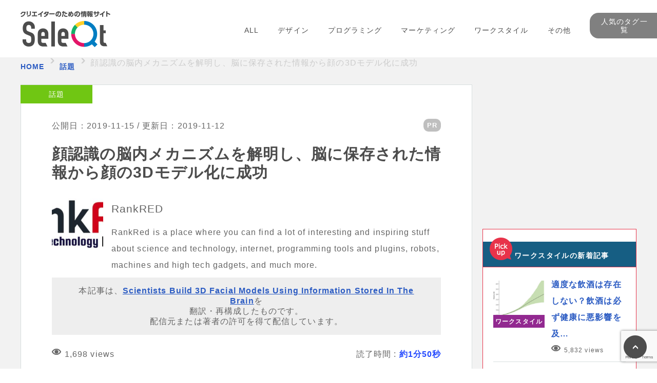

--- FILE ---
content_type: text/html; charset=UTF-8
request_url: https://www.seleqt.net/topic/3d-facial-models-using-information-stored-in-brain/
body_size: 20627
content:

<!DOCTYPE HTML>
<html lang="ja">
<head>
<meta charset="utf-8">
<meta name="viewport" content="width=device-width">
<title>顔認識の脳内メカニズムを解明し、脳に保存された情報から顔の3Dモデル化に成功｜SeleQt【セレキュト】</title>

<!-- IS WPX SERVER -->
<!-- Google Tag Manager -->
<script>(function(w,d,s,l,i){w[l]=w[l]||[];w[l].push({'gtm.start':
new Date().getTime(),event:'gtm.js'});var f=d.getElementsByTagName(s)[0],
j=d.createElement(s),dl=l!='dataLayer'?'&l='+l:'';j.async=true;j.src=
'https://www.googletagmanager.com/gtm.js?id='+i+dl;f.parentNode.insertBefore(j,f);
})(window,document,'script','dataLayer','GTM-TWHDPJP');</script>
<!-- End Google Tag Manager -->

<meta name="description" content="脳に保存された情報を基に科学者が開発した、顔の3Dモデルを徹底解説！">
<meta name="keywords" content="3DFacial model, Brain, 脳, 記憶">


<meta property="fb:app_id" content="304405630061643">
<meta property="og:type" content="article" />
<meta property="og:title" content="顔認識の脳内メカニズムを解明し、脳に保存された情報から顔の3Dモデル化に成功" />
<meta property="og:url" content="https://www.seleqt.net/topic/3d-facial-models-using-information-stored-in-brain/" />
<meta property="og:description" content="脳に保存された情報を基に科学者が開発した、顔の3Dモデルを徹底解説！" />
<meta property="twitter:description" content="脳に保存された情報を基に科学者が開発した、顔の3Dモデルを徹底解説！" />
<meta property="article:published_time" content="2019-11-15T20:00:05+09:00" />
<meta property="article:modified_time" content="2019-11-12T21:24:26+09:00" />
<meta property="og:site_name" content="SeleQt【セレキュト】｜Web系海外記事メディア" />
<meta property="og:locale" content="ja_JP" />
<meta name="twitter:site" content="@SeleQt_official" />
<meta name="twitter:player" content="@SeleQt_official">
<meta name="twitter:title" content="顔認識の脳内メカニズムを解明し、脳に保存された情報から顔の3Dモデル化に成功" />
<meta name="twitter:text:title" content="顔認識の脳内メカニズムを解明し、脳に保存された情報から顔の3Dモデル化に成功" />
<meta name="twitter:card" content="summary_large_image" />
<meta name="twitter:creator" content="@SeleQt_official" />
<meta property="og:image" content="https://www.seleqt.net/wp-content/themes/seleqt/img/common/pic_dummy02.png">
<meta property="twitter:image" content="https://www.seleqt.net/wp-content/themes/seleqt/img/common/pic_dummy02.png">
<meta property="og:image:width" content="640" />
<meta property="og:image:height" content="320" />

<link rel="alternate" type="application/rss+xml" title="【SeleQt【セレキュト】】のフィード" href="https://www.seleqt.net/feed/">
<link rel="icon" href="https://www.seleqt.net/wp-content/themes/seleqt/img/common/favicon.ico">
<link rel="apple-touch-icon" href="https://www.seleqt.net/wp-content/themes/seleqt/img/common/apple-touch-icon.png">
<link rel="stylesheet" href="https://www.seleqt.net/wp-content/themes/seleqt/reset.css">
<link rel="stylesheet" href="https://www.seleqt.net/wp-content/themes/seleqt/common.css?1610526981">
<link rel="stylesheet" href="https://www.seleqt.net/wp-content/themes/seleqt/style.css?1696059593">
<link rel="stylesheet" href="https://www.seleqt.net/wp-content/themes/seleqt/css/bundle.css?1644821155">
<link rel="amphtml" href="https://www.seleqt.net/topic/3d-facial-models-using-information-stored-in-brain/amp/">
<link rel="canonical" href="https://www.seleqt.net/topic/3d-facial-models-using-information-stored-in-brain/">
<link rel="stylesheet" href="https://use.fontawesome.com/releases/v5.8.1/css/all.css" integrity="sha384-50oBUHEmvpQ+1lW4y57PTFmhCaXp0ML5d60M1M7uH2+nqUivzIebhndOJK28anvf" crossorigin="anonymous">
<!--[if lt IE 9]>
<script src="https://www.seleqt.net/wp-content/themes/seleqt/lib/html5shiv.js"></script>
<![endif]-->
<script src="https://ajax.googleapis.com/ajax/libs/jquery/2.1.4/jquery.min.js"></script>
<script src="https://www.seleqt.net/wp-content/themes/seleqt/js/jquery.matchHeight-min.js"></script>
<script src="https://www.seleqt.net/wp-content/themes/seleqt/js/common.js"></script>
<meta name='robots' content='max-image-preview:large' />
	<style>img:is([sizes="auto" i], [sizes^="auto," i]) { contain-intrinsic-size: 3000px 1500px }</style>
	<link rel='dns-prefetch' href='//www.googletagmanager.com' />
<link rel='stylesheet' id='wp-block-library-css' href='https://www.seleqt.net/wp-includes/css/dist/block-library/style.min.css?ver=6.8.3' type='text/css' media='all' />
<style id='classic-theme-styles-inline-css' type='text/css'>
/*! This file is auto-generated */
.wp-block-button__link{color:#fff;background-color:#32373c;border-radius:9999px;box-shadow:none;text-decoration:none;padding:calc(.667em + 2px) calc(1.333em + 2px);font-size:1.125em}.wp-block-file__button{background:#32373c;color:#fff;text-decoration:none}
</style>
<style id='global-styles-inline-css' type='text/css'>
:root{--wp--preset--aspect-ratio--square: 1;--wp--preset--aspect-ratio--4-3: 4/3;--wp--preset--aspect-ratio--3-4: 3/4;--wp--preset--aspect-ratio--3-2: 3/2;--wp--preset--aspect-ratio--2-3: 2/3;--wp--preset--aspect-ratio--16-9: 16/9;--wp--preset--aspect-ratio--9-16: 9/16;--wp--preset--color--black: #000000;--wp--preset--color--cyan-bluish-gray: #abb8c3;--wp--preset--color--white: #ffffff;--wp--preset--color--pale-pink: #f78da7;--wp--preset--color--vivid-red: #cf2e2e;--wp--preset--color--luminous-vivid-orange: #ff6900;--wp--preset--color--luminous-vivid-amber: #fcb900;--wp--preset--color--light-green-cyan: #7bdcb5;--wp--preset--color--vivid-green-cyan: #00d084;--wp--preset--color--pale-cyan-blue: #8ed1fc;--wp--preset--color--vivid-cyan-blue: #0693e3;--wp--preset--color--vivid-purple: #9b51e0;--wp--preset--gradient--vivid-cyan-blue-to-vivid-purple: linear-gradient(135deg,rgba(6,147,227,1) 0%,rgb(155,81,224) 100%);--wp--preset--gradient--light-green-cyan-to-vivid-green-cyan: linear-gradient(135deg,rgb(122,220,180) 0%,rgb(0,208,130) 100%);--wp--preset--gradient--luminous-vivid-amber-to-luminous-vivid-orange: linear-gradient(135deg,rgba(252,185,0,1) 0%,rgba(255,105,0,1) 100%);--wp--preset--gradient--luminous-vivid-orange-to-vivid-red: linear-gradient(135deg,rgba(255,105,0,1) 0%,rgb(207,46,46) 100%);--wp--preset--gradient--very-light-gray-to-cyan-bluish-gray: linear-gradient(135deg,rgb(238,238,238) 0%,rgb(169,184,195) 100%);--wp--preset--gradient--cool-to-warm-spectrum: linear-gradient(135deg,rgb(74,234,220) 0%,rgb(151,120,209) 20%,rgb(207,42,186) 40%,rgb(238,44,130) 60%,rgb(251,105,98) 80%,rgb(254,248,76) 100%);--wp--preset--gradient--blush-light-purple: linear-gradient(135deg,rgb(255,206,236) 0%,rgb(152,150,240) 100%);--wp--preset--gradient--blush-bordeaux: linear-gradient(135deg,rgb(254,205,165) 0%,rgb(254,45,45) 50%,rgb(107,0,62) 100%);--wp--preset--gradient--luminous-dusk: linear-gradient(135deg,rgb(255,203,112) 0%,rgb(199,81,192) 50%,rgb(65,88,208) 100%);--wp--preset--gradient--pale-ocean: linear-gradient(135deg,rgb(255,245,203) 0%,rgb(182,227,212) 50%,rgb(51,167,181) 100%);--wp--preset--gradient--electric-grass: linear-gradient(135deg,rgb(202,248,128) 0%,rgb(113,206,126) 100%);--wp--preset--gradient--midnight: linear-gradient(135deg,rgb(2,3,129) 0%,rgb(40,116,252) 100%);--wp--preset--font-size--small: 13px;--wp--preset--font-size--medium: 20px;--wp--preset--font-size--large: 36px;--wp--preset--font-size--x-large: 42px;--wp--preset--spacing--20: 0.44rem;--wp--preset--spacing--30: 0.67rem;--wp--preset--spacing--40: 1rem;--wp--preset--spacing--50: 1.5rem;--wp--preset--spacing--60: 2.25rem;--wp--preset--spacing--70: 3.38rem;--wp--preset--spacing--80: 5.06rem;--wp--preset--shadow--natural: 6px 6px 9px rgba(0, 0, 0, 0.2);--wp--preset--shadow--deep: 12px 12px 50px rgba(0, 0, 0, 0.4);--wp--preset--shadow--sharp: 6px 6px 0px rgba(0, 0, 0, 0.2);--wp--preset--shadow--outlined: 6px 6px 0px -3px rgba(255, 255, 255, 1), 6px 6px rgba(0, 0, 0, 1);--wp--preset--shadow--crisp: 6px 6px 0px rgba(0, 0, 0, 1);}:where(.is-layout-flex){gap: 0.5em;}:where(.is-layout-grid){gap: 0.5em;}body .is-layout-flex{display: flex;}.is-layout-flex{flex-wrap: wrap;align-items: center;}.is-layout-flex > :is(*, div){margin: 0;}body .is-layout-grid{display: grid;}.is-layout-grid > :is(*, div){margin: 0;}:where(.wp-block-columns.is-layout-flex){gap: 2em;}:where(.wp-block-columns.is-layout-grid){gap: 2em;}:where(.wp-block-post-template.is-layout-flex){gap: 1.25em;}:where(.wp-block-post-template.is-layout-grid){gap: 1.25em;}.has-black-color{color: var(--wp--preset--color--black) !important;}.has-cyan-bluish-gray-color{color: var(--wp--preset--color--cyan-bluish-gray) !important;}.has-white-color{color: var(--wp--preset--color--white) !important;}.has-pale-pink-color{color: var(--wp--preset--color--pale-pink) !important;}.has-vivid-red-color{color: var(--wp--preset--color--vivid-red) !important;}.has-luminous-vivid-orange-color{color: var(--wp--preset--color--luminous-vivid-orange) !important;}.has-luminous-vivid-amber-color{color: var(--wp--preset--color--luminous-vivid-amber) !important;}.has-light-green-cyan-color{color: var(--wp--preset--color--light-green-cyan) !important;}.has-vivid-green-cyan-color{color: var(--wp--preset--color--vivid-green-cyan) !important;}.has-pale-cyan-blue-color{color: var(--wp--preset--color--pale-cyan-blue) !important;}.has-vivid-cyan-blue-color{color: var(--wp--preset--color--vivid-cyan-blue) !important;}.has-vivid-purple-color{color: var(--wp--preset--color--vivid-purple) !important;}.has-black-background-color{background-color: var(--wp--preset--color--black) !important;}.has-cyan-bluish-gray-background-color{background-color: var(--wp--preset--color--cyan-bluish-gray) !important;}.has-white-background-color{background-color: var(--wp--preset--color--white) !important;}.has-pale-pink-background-color{background-color: var(--wp--preset--color--pale-pink) !important;}.has-vivid-red-background-color{background-color: var(--wp--preset--color--vivid-red) !important;}.has-luminous-vivid-orange-background-color{background-color: var(--wp--preset--color--luminous-vivid-orange) !important;}.has-luminous-vivid-amber-background-color{background-color: var(--wp--preset--color--luminous-vivid-amber) !important;}.has-light-green-cyan-background-color{background-color: var(--wp--preset--color--light-green-cyan) !important;}.has-vivid-green-cyan-background-color{background-color: var(--wp--preset--color--vivid-green-cyan) !important;}.has-pale-cyan-blue-background-color{background-color: var(--wp--preset--color--pale-cyan-blue) !important;}.has-vivid-cyan-blue-background-color{background-color: var(--wp--preset--color--vivid-cyan-blue) !important;}.has-vivid-purple-background-color{background-color: var(--wp--preset--color--vivid-purple) !important;}.has-black-border-color{border-color: var(--wp--preset--color--black) !important;}.has-cyan-bluish-gray-border-color{border-color: var(--wp--preset--color--cyan-bluish-gray) !important;}.has-white-border-color{border-color: var(--wp--preset--color--white) !important;}.has-pale-pink-border-color{border-color: var(--wp--preset--color--pale-pink) !important;}.has-vivid-red-border-color{border-color: var(--wp--preset--color--vivid-red) !important;}.has-luminous-vivid-orange-border-color{border-color: var(--wp--preset--color--luminous-vivid-orange) !important;}.has-luminous-vivid-amber-border-color{border-color: var(--wp--preset--color--luminous-vivid-amber) !important;}.has-light-green-cyan-border-color{border-color: var(--wp--preset--color--light-green-cyan) !important;}.has-vivid-green-cyan-border-color{border-color: var(--wp--preset--color--vivid-green-cyan) !important;}.has-pale-cyan-blue-border-color{border-color: var(--wp--preset--color--pale-cyan-blue) !important;}.has-vivid-cyan-blue-border-color{border-color: var(--wp--preset--color--vivid-cyan-blue) !important;}.has-vivid-purple-border-color{border-color: var(--wp--preset--color--vivid-purple) !important;}.has-vivid-cyan-blue-to-vivid-purple-gradient-background{background: var(--wp--preset--gradient--vivid-cyan-blue-to-vivid-purple) !important;}.has-light-green-cyan-to-vivid-green-cyan-gradient-background{background: var(--wp--preset--gradient--light-green-cyan-to-vivid-green-cyan) !important;}.has-luminous-vivid-amber-to-luminous-vivid-orange-gradient-background{background: var(--wp--preset--gradient--luminous-vivid-amber-to-luminous-vivid-orange) !important;}.has-luminous-vivid-orange-to-vivid-red-gradient-background{background: var(--wp--preset--gradient--luminous-vivid-orange-to-vivid-red) !important;}.has-very-light-gray-to-cyan-bluish-gray-gradient-background{background: var(--wp--preset--gradient--very-light-gray-to-cyan-bluish-gray) !important;}.has-cool-to-warm-spectrum-gradient-background{background: var(--wp--preset--gradient--cool-to-warm-spectrum) !important;}.has-blush-light-purple-gradient-background{background: var(--wp--preset--gradient--blush-light-purple) !important;}.has-blush-bordeaux-gradient-background{background: var(--wp--preset--gradient--blush-bordeaux) !important;}.has-luminous-dusk-gradient-background{background: var(--wp--preset--gradient--luminous-dusk) !important;}.has-pale-ocean-gradient-background{background: var(--wp--preset--gradient--pale-ocean) !important;}.has-electric-grass-gradient-background{background: var(--wp--preset--gradient--electric-grass) !important;}.has-midnight-gradient-background{background: var(--wp--preset--gradient--midnight) !important;}.has-small-font-size{font-size: var(--wp--preset--font-size--small) !important;}.has-medium-font-size{font-size: var(--wp--preset--font-size--medium) !important;}.has-large-font-size{font-size: var(--wp--preset--font-size--large) !important;}.has-x-large-font-size{font-size: var(--wp--preset--font-size--x-large) !important;}
:where(.wp-block-post-template.is-layout-flex){gap: 1.25em;}:where(.wp-block-post-template.is-layout-grid){gap: 1.25em;}
:where(.wp-block-columns.is-layout-flex){gap: 2em;}:where(.wp-block-columns.is-layout-grid){gap: 2em;}
:root :where(.wp-block-pullquote){font-size: 1.5em;line-height: 1.6;}
</style>
<link rel='stylesheet' id='contact-form-7-css' href='https://www.seleqt.net/wp-content/plugins/contact-form-7/includes/css/styles.css?ver=6.1.4' type='text/css' media='all' />
<link rel='stylesheet' id='toc-screen-css' href='https://www.seleqt.net/wp-content/plugins/table-of-contents-plus/screen.min.css?ver=2411.1' type='text/css' media='all' />
<script type="text/javascript" src="https://www.seleqt.net/wp-includes/js/jquery/jquery.min.js?ver=3.7.1" id="jquery-core-js"></script>
<script type="text/javascript" src="https://www.seleqt.net/wp-includes/js/jquery/jquery-migrate.min.js?ver=3.4.1" id="jquery-migrate-js"></script>

<!-- Site Kit によって追加された Google タグ（gtag.js）スニペット -->
<!-- Google アナリティクス スニペット (Site Kit が追加) -->
<script type="text/javascript" src="https://www.googletagmanager.com/gtag/js?id=GT-NS8R84J" id="google_gtagjs-js" async></script>
<script type="text/javascript" id="google_gtagjs-js-after">
/* <![CDATA[ */
window.dataLayer = window.dataLayer || [];function gtag(){dataLayer.push(arguments);}
gtag("set","linker",{"domains":["www.seleqt.net"]});
gtag("js", new Date());
gtag("set", "developer_id.dZTNiMT", true);
gtag("config", "GT-NS8R84J");
/* ]]> */
</script>
<link rel="https://api.w.org/" href="https://www.seleqt.net/wp-json/" /><link rel="alternate" title="JSON" type="application/json" href="https://www.seleqt.net/wp-json/wp/v2/posts/69111" /><link rel="alternate" title="oEmbed (JSON)" type="application/json+oembed" href="https://www.seleqt.net/wp-json/oembed/1.0/embed?url=https%3A%2F%2Fwww.seleqt.net%2Ftopic%2F3d-facial-models-using-information-stored-in-brain%2F" />
<link rel="alternate" title="oEmbed (XML)" type="text/xml+oembed" href="https://www.seleqt.net/wp-json/oembed/1.0/embed?url=https%3A%2F%2Fwww.seleqt.net%2Ftopic%2F3d-facial-models-using-information-stored-in-brain%2F&#038;format=xml" />

<link rel='stylesheet' id='140245-css' href='//www.seleqt.net/wp-content/uploads/custom-css-js/140245.css?v=2016' type="text/css" media='all' />

<link rel='stylesheet' id='139135-css' href='//www.seleqt.net/wp-content/uploads/custom-css-js/139135.css?v=1885' type="text/css" media='all' />

<link rel='stylesheet' id='136838-css' href='//www.seleqt.net/wp-content/uploads/custom-css-js/136838.css?v=9455' type="text/css" media='all' />

<link rel='stylesheet' id='136778-css' href='//www.seleqt.net/wp-content/uploads/custom-css-js/136778.css?v=7434' type="text/css" media='all' />

<link rel='stylesheet' id='135655-css' href='//www.seleqt.net/wp-content/uploads/custom-css-js/135655.css?v=2255' type="text/css" media='all' />
<!-- start Simple Custom CSS and JS -->
<style type="text/css">
.copy-box{
    background:#fff9e3;
    padding:2em;
    width: 90%;
    margin:0 auto;
    font-size:0.9em;
}
.copy-box p:first-child{
    margin-top:0;
}
.copy-box p:last-child{
    margin-bottom:0;
    padding-bottom:0;
}
.copy-box ul{
    border:none;
    margin:0;
    padding:0;
}
.copy-box ul li{
    margin-left:20px; /* 左に隙間があく場合は消してください */
}

.copy-text {
	background-color: #ffe566;
	display: inline-block
}

.copy-text p {
	color: #2c5cc3;
	font-size: 1.3em !important;
	font-weight: bold;
	text-decoration: underline;
}

.btn-copy {
    display: inline-block;
    min-width: 120px;
    padding: .5em 2em;
    text-decoration: none;
    background: #04b404; /* ボタン背景色 */
    color: #fff;
    cursor: pointer;
    text-align: center;
    box-shadow: 0 0px 5px rgba(0,0,0,0.2);
    border-radius: 4px;
    font-size: 12px;
    font-weight: 600;
    letter-spacing:1px;
    line-height: 1.8;
    overflow: hidden;
    position: relative;
    -webkit-transition: all 0.3s;
    -moz-transition: all 0.3s;
    transition: all 0.3s;
}
.btn-copy:hover {
    color:#fff;
}
.btn-copy:before {
    left: -100%;
    position: absolute;
    height: 100%;
    width: 100%;
    -webkit-transition: all 0.3s;
    -moz-transition: all 0.3s;
    transition: all 0.3s;
    content: "コピーしました";
}
.btn-copy .btn-copy-text {
			font-size: 16px;
    display: inline-block;
    -webkit-transition: all 0.3s;
    -webkit-backface-visibility: hidden;
    -moz-transition: all 0.3s;
}

.btn-copy .btn-copy-text a {
	color: #fff;
	text-decoration: none !important;
}

.btn-copy-text:before {
	font-family: "Font Awesome 5 Free";
	font-weight: 900;
	content: "\f0c5";
}

.btn-copy-active{
	background:#bbb;/* ボタンクリック時 背景色 */
}
.btn-copy-active:before {
    left: 0;
}
.btn-copy-active .btn-copy-text {
    -webkit-transform: translateX(250%);
    -moz-transform: translateX(250%);
    -ms-transform: translateX(250%);
    transform: translateX(250%);
}</style>
<!-- end Simple Custom CSS and JS -->
<meta name="generator" content="Site Kit by Google 1.168.0" /><script type="text/javascript">
	jQuery(document).ready(function(){
		jQuery('img[usemap]').rwdImageMaps();
	});
</script>
<style type="text/css">
	img[usemap] { max-width: 100%; height: auto; }
</style>
<!-- WordPress Most Popular --><script type="text/javascript">/* <![CDATA[ */ jQuery.post("https://www.seleqt.net/wp-admin/admin-ajax.php", { action: "wmp_update", id: 69111, token: "12edd574da" }); /* ]]> */</script><!-- /WordPress Most Popular -->		<style type="text/css" id="wp-custom-css">
			@media screen and (min-width: 641px){
	#singleArticle .entry .wpp-list img {
		margin: 0px 20px 20px 0px;
	}
}

.logo-text {
	display: none;
}

.js-copybtn > a {
	color: #fff;
	text-decoration: none !important;
}

/* 格安SIMキャリア比較表カスタマイズ */
.wp-block-sbd-table.sbd-table--scroll>table td, .sbd-customize-simcomparison > table td {
	min-width: 108px !important;
}

.btn-for-detail {
	padding: 0.25em;
	background: #04B404;
	border-radius: 4px;
}

.btn-for-detail > a {
	color: #fff;
	font-size: 0.9em;
	text-decoration: none !important;
	vertical-align: baseline;
}		</style>
		<script>
	(function(i,s,o,g,r,a,m){i['GoogleAnalyticsObject']=r;i[r]=i[r]||function(){
	(i[r].q=i[r].q||[]).push(arguments)},i[r].l=1*new Date();a=s.createElement(o),
	m=s.getElementsByTagName(o)[0];a.async=1;a.src=g;m.parentNode.insertBefore(a,m)
	})(window,document,'script','//www.google-analytics.com/analytics.js','ga');

	ga('create', 'UA-71407224-1', 'auto');


	var dimensionValue = "2019-11-15T20:00:05+09:00"; // piblished
	ga('set', 'dimension1', dimensionValue);
	
	
	// 著者を送信する
	// ga('set', 'dimension2', "translatortest");

	var metricValue = 2260;
	ga('set', 'metric1', metricValue);	// passed

	ga('send', 'pageview');
</script><!-- ディスプレイ広告の共通の記述 -->
<script async src="//pagead2.googlesyndication.com/pagead/js/adsbygoogle.js"></script>
<meta name="msvalidate.01" content="0B1D0DE9958BC809E8049DF45F102AA1" />

	
<!-- Global site tag (gtag.js) - Google Ads: 693894612 -->
<script async src="https://www.googletagmanager.com/gtag/js?id=AW-693894612"></script>
<script>
  window.dataLayer = window.dataLayer || [];
  function gtag(){dataLayer.push(arguments);}
  gtag('js', new Date());

  gtag('config', 'AW-693894612');
</script>
<script>
  gtag('event', 'page_view', {
    'send_to': 'AW-693894612',
    'user_id': 'replace with value'
  });
</script>

<!-- Event snippet for menuクリック conversion page
In your html page, add the snippet and call gtag_report_conversion when someone clicks on the chosen link or button. -->
<script>
function gtag_report_conversion(url) {
  var callback = function () {
    if (typeof(url) != 'undefined') {
      window.location = url;
    }
  };
  gtag('event', 'conversion', {
      'send_to': 'AW-693894612/z5J_CLqCpoACENT778oC',
      'event_callback': callback
  });
  return false;
}
</script>
	
	
<!-- Global site tag (gtag.js) - Google Ads: 939013396 -->
<script async src="https://www.googletagmanager.com/gtag/js?id=AW-939013396"></script>
<script>
  window.dataLayer = window.dataLayer || [];
  function gtag(){dataLayer.push(arguments);}
  gtag('js', new Date());

  gtag('config', 'AW-939013396');
</script>
<!-- Event snippet for Seleqt VOD ページクリック conversion page
In your html page, add the snippet and call gtag_report_conversion when someone clicks on the chosen link or button. -->
<script>
function gtag_report_conversion(url) {
  var callback = function () {
    if (typeof(url) != 'undefined') {
      window.location = url;
    }
  };
  gtag('event', 'conversion', {
      'send_to': 'AW-939013396/gvNACJ-K18IBEJTq4L8D',
      'event_callback': callback
  });
  return false;
}
</script>

<!-- LinkSwitch（バリューコマース） -->
<script type="text/javascript" language="javascript">
    var vc_pid = "886110330";
</script><script type="text/javascript" src="//aml.valuecommerce.com/vcdal.js" async></script>

</head>
<body id="blog">
<!-- Google Tag Manager (noscript) -->
<noscript><iframe src="https://www.googletagmanager.com/ns.html?id=GTM-TWHDPJP"
height="0" width="0" style="display:none;visibility:hidden"></iframe></noscript>
<!-- End Google Tag Manager (noscript) -->
<!-- ptengine -->
<script type="text/javascript">
    window._pt_lt = new Date().getTime();
    window._pt_sp_2 = [];
    _pt_sp_2.push('setAccount,5f5c8cc3');
    var _protocol = (("https:" == document.location.protocol) ? " https://" : " http://");
    (function() {
        var atag = document.createElement('script'); atag.type = 'text/javascript'; atag.async = true;
        atag.src = _protocol + 'js.ptengine.jp/pta.js';
        var stag = document.createElement('script'); stag.type = 'text/javascript'; stag.async = true;
        stag.src = _protocol + 'js.ptengine.jp/pts.js';
        var s = document.getElementsByTagName('script')[0];
        s.parentNode.insertBefore(atag, s); s.parentNode.insertBefore(stag, s);
    })();
</script>

<div id="wrapper">


	<header id="gHeader02" role="banner" itemscope="itemscope" itemtype="http://schema.org/WPHeader">
		<div class="gHeaderIn">
		<div id="headerInfo" class="viewPc">
			<ul class="infoNav">
				<li><a href="https://www.seleqt.net/about/">SeleQtとは</a></li>
				<li><a href="https://www.seleqt.net/contact/">お問い合わせ</a></li>
			</ul>
			<ul class="infoSns">
				<li><a target="blank" href="https://twitter.com/seleqt_official"><img src="https://www.seleqt.net/wp-content/themes/seleqt/img/common/ico_small_twitter01.png" alt="twitter">
				</a></li>
				<li><a target="blank" href="https://www.facebook.com/seleQt/"><img src="https://www.seleqt.net/wp-content/themes/seleqt/img/common/ico_small_facebook01.png" alt="facebook">
				</a></li>
				<li><a href="https://plus.google.com/share?url=https://seleqt.test-site-hikkoshi.work/" onclick="window.open(this.href, 'Gwindow', 'width=650, height=450, menubar=no, toolbar=no, scrollbars=yes'); return false;"><img src="https://www.seleqt.net/wp-content/themes/seleqt/img/common/ico_small_gplus01.png" alt="google&#177;"></a></li>
				<li><a target="blank" href="//b.hatena.ne.jp/add?mode=confirm&url=https://seleqt.test-site-hikkoshi.work/"><img src="https://www.seleqt.net/wp-content/themes/seleqt/img/common/ico_small_hatebu01.png" alt="はてブ"></a></li>
				<li><a href="https://cloud.feedly.com/#subscription%2Ffeed%2Fhttp%3A%2F%2Fwww.seleqt.net%2Ffeed%2F"  target="blank"><img src="https://www.seleqt.net/wp-content/themes/seleqt/img/common/ico_small_feedly01.png" alt="feedly"></a></li>
				<li><a target="blank" href="https://seleqt.test-site-hikkoshi.work/feed/"><img src="https://www.seleqt.net/wp-content/themes/seleqt/img/common/ico_small_feed01.png" alt="RSS"></a></li>
			</ul>
		</div>
		<!-- / #hdInfo -->
		<div id="headerIn">
							<div class="logo">
							<span class="logo-text">SeleQt【セレキュト】</span>
				<a href="https://www.seleqt.net">
				<img class="viewPc" src="https://www.seleqt.net/wp-content/themes/seleqt/img/common/header/logo01.png" alt="Web系海外記事メディア">
				<img class="viewSp" src="https://www.seleqt.net/wp-content/themes/seleqt/img/common/header/logo02.png" alt="Web系海外記事メディア">
				</a>
							</div>
			
			<div id="input-search" class="inSearch viewPc">
				<form role="search" method="get" action="https://www.seleqt.net">
					<input type="text" name="s" id="s" value="">
					<input type="submit" value="検索">
				</form>
			</div>
			<div id="btn-nav-open" class="btnNavOpen viewSp">
				<span></span>
				<span></span>
				<span></span>
			</div>
			<hr class="borderRainbow01 viewSp">
		</div>
		<!-- / #headerIn -->
		<div id="headerNav">
			<div id="main-nav" class="navMain">
				<div id="btn-nav-close" class="btnNavClose viewSp">
					<span></span>
					<span></span>
				</div>
				<div id="input-search" class="inSearch viewSp">
					<form role="search" method="get" action="https://www.seleqt.net">
						<input type="submit" value="検索">
						<input type="text" name="s" id="s" value="" placeholder="キーワードを入力！">
					</form>
				</div>
				<nav id="gNav" class="cf" role="navigation" itemscope="itemscope" itemtype="http://www.schema.org/SiteNavigationElement">
					<ul class="cf">
						<li itemprop="name"><a href="https://www.seleqt.net" itemprop="URL">ALL</a></li>
						<li itemprop="name"><a href="https://www.seleqt.net/design/" itemprop="URL">デザイン</a></li>
						<li itemprop="name"><a href="https://www.seleqt.net/programming/" itemprop="URL">プログラミング</a></li>
						<li itemprop="name"><a href="https://www.seleqt.net/marketing/" itemprop="URL">マーケティング</a></li>
														<li itemprop="name"><a href="https://www.seleqt.net/work-style/" itemprop="URL">ワークスタイル</a></li>
		      							<li itemprop="name"><a href="https://www.seleqt.net/service/" itemprop="URL">その他</a></li>
						<li id="featuredTagsNavBtn" class="dropDownBtn" itemprop="name">
							<a href="https://www.seleqt.net/featured_tags/" class="btn">人気のタグ一覧</a>
															<div id="featuredTagsNavList" class="tagListWrap">
																											<ul class="tagList">
																				<li><a href="https://www.seleqt.net/featured_tags/%e3%83%ac%e3%82%b9%e3%83%9d%e3%83%b3%e3%82%b7%e3%83%96%e3%83%87%e3%82%b6%e3%82%a4%e3%83%b3/">レスポンシブデザイン</a></li>
																				<li><a href="https://www.seleqt.net/featured_tags/%e3%83%95%e3%83%aa%e3%83%bc%e3%83%95%e3%82%a9%e3%83%b3%e3%83%88/">フリーフォント</a></li>
																				<li><a href="https://www.seleqt.net/featured_tags/seo%e5%af%be%e7%ad%96/">SEO対策</a></li>
																				<li><a href="https://www.seleqt.net/featured_tags/wordpress/">WordPress</a></li>
																				<li><a href="https://www.seleqt.net/featured_tags/%e3%82%b9%e3%83%9e%e3%83%9b%e3%82%a2%e3%83%97%e3%83%aa/">スマホアプリ</a></li>
																				<li><a href="https://www.seleqt.net/featured_tags/%e3%82%a4%e3%83%b3%e3%82%bf%e3%83%bc%e3%83%8d%e3%83%83%e3%83%88%e5%ba%83%e5%91%8a/">インターネット広告</a></li>
																				<li><a href="https://www.seleqt.net/featured_tags/%e3%83%aa%e3%82%b9%e3%83%86%e3%82%a3%e3%83%b3%e3%82%b0%e5%ba%83%e5%91%8a/">リスティング広告</a></li>
																				<li><a href="https://www.seleqt.net/featured_tags/javascript/">JavaScript</a></li>
																				<li><a href="https://www.seleqt.net/featured_tags/css/">CSS</a></li>
																				<li><a href="https://www.seleqt.net/featured_tags/%e3%82%b3%e3%83%b3%e3%83%90%e3%83%bc%e3%82%b8%e3%83%a7%e3%83%b3%e7%8e%87/">コンバージョン率</a></li>
																				<li><a href="https://www.seleqt.net/featured_tags/web%e3%83%87%e3%82%b6%e3%82%a4%e3%83%b3/">Webデザイン</a></li>
																				<li><a href="https://www.seleqt.net/featured_tags/ui%e3%83%87%e3%82%b6%e3%82%a4%e3%83%b3/">UIデザイン</a></li>
																				<li><a href="https://www.seleqt.net/featured_tags/%e3%83%95%e3%83%a9%e3%83%83%e3%83%88%e3%83%87%e3%82%b6%e3%82%a4%e3%83%b3/">フラットデザイン</a></li>
																				<li><a href="https://www.seleqt.net/featured_tags/ux%e3%83%87%e3%82%b6%e3%82%a4%e3%83%b3/">UXデザイン</a></li>
																				<li><a href="https://www.seleqt.net/featured_tags/%e3%82%aa%e3%82%a6%e3%83%b3%e3%83%89%e3%83%a1%e3%83%87%e3%82%a3%e3%82%a2/">オウンドメディア</a></li>
																				<li><a href="https://www.seleqt.net/featured_tags/%e3%82%ab%e3%82%b9%e3%82%bf%e3%83%9e%e3%83%bc%e3%82%b8%e3%83%a3%e3%83%bc%e3%83%8b%e3%83%bc/">カスタマージャーニー</a></li>
																				<li><a href="https://www.seleqt.net/featured_tags/cta/">CTA</a></li>
																				<li><a href="https://www.seleqt.net/featured_tags/%e3%82%a2%e3%82%a4%e3%82%b3%e3%83%b3/">アイコン</a></li>
																				<li><a href="https://www.seleqt.net/featured_tags/%e9%85%8d%e8%89%b2/">配色</a></li>
																				<li><a href="https://www.seleqt.net/featured_tags/%e3%82%bf%e3%82%af%e3%82%b7%e3%83%bc%e3%82%af%e3%83%bc%e3%83%9d%e3%83%b3/">タクシークーポン</a></li>
																												</ul>
								</div>
																				</li>
						<li class="viewSp"><a href="https://www.seleqt.net/about/">SeleQtとは</a></li>
						<li class="viewSp"><a href="https://www.seleqt.net/company/">運営会社</a></li>
						<li class="viewSp"><a href="https://www.seleqt.net/contact/">お問い合わせ</a></li>
					</ul>
				</nav>


				<ul class="navSns viewSp">
					<li><a target="blank" href="https://twitter.com/seleqt_official"><img src="https://www.seleqt.net/wp-content/themes/seleqt/img/common/ico_twitter01.png" alt="twitter">
					</a></li>
					<li><a target="blank" href="https://www.facebook.com/seleQt/"><img src="https://www.seleqt.net/wp-content/themes/seleqt/img/common/ico_facebook01.png" alt="facebook">
					</a></li>
					<li><a target="blank" href="https://plus.google.com/share?url=https://seleqt.test-site-hikkoshi.work/"><img src="https://www.seleqt.net/wp-content/themes/seleqt/img/common/ico_gplus01.png" alt="google&#177;"></a></li>
					<li><a target="blank" href="//b.hatena.ne.jp/add?mode=confirm&url=https://seleqt.test-site-hikkoshi.work/"><img src="https://www.seleqt.net/wp-content/themes/seleqt/img/common/ico_hatebu01.png" alt="はてブ"></a></li>
					<li><a href="https://cloud.feedly.com/#subscription%2Ffeed%2Fhttp%3A%2F%2Fwww.seleqt.net%2Ffeed%2F"  target="blank"><img src="https://www.seleqt.net/wp-content/themes/seleqt/img/common/ico_feedly01.png" alt="feedly"></a></li>
					<li><a target="blank" href="https://seleqt.test-site-hikkoshi.work/feed/"><img src="https://www.seleqt.net/wp-content/themes/seleqt/img/common/ico_feed01.png" alt="RSS"></a></li>
				</ul>
			</div>
		</div>
		<!-- / #headerNav -->


	<hr class="borderRainbow01 viewPc">

		</div>
	</header>
	<!-- / #gHeader -->

	<div id="main02" class="cf">

				<ol id="breadcrumb" class="viewPc" itemscope itemtype="http://schema.org/BreadcrumbList">
			<li class="home" itemprop="itemListElement" itemscope itemtype="http://schema.org/ListItem">
				<a class="home" href="https://www.seleqt.net" itemprop="item"><span itemprop="name">HOME</span></a>
				<meta itemprop="position" content="1">
			</li>
			<li itemprop="itemListElement" itemscope itemtype="http://schema.org/ListItem">
				<a href="https://www.seleqt.net/topic/" itemprop="item"><span itemprop="name">話題</span></a>
				<meta itemprop="position" content="2">
			</li>
			<li class="current" itemprop="itemListElement" itemscope itemtype="http://schema.org/ListItem">
				<span itemprop="name">顔認識の脳内メカニズムを解明し、脳に保存された情報から顔の3Dモデル化に成功</span>
				<meta itemprop="position" content="3">
			</li>
		</ol>
		<!-- /#breadcrumb -->
		<div id="contents">
						<main role="main">


<article id="singleArticle">
	<header>
		<div class="headerIn">
			<div class="catDate01">
				<p class="cat viewSp topicBgClr">話題</p>
				<p class="cat viewPc topicBgClr">話題</p>
				<div class="meta">
					<time datetime="2019-11-15">
						公開日：2019-11-15 / 更新日：2019-11-12					</time>
				</div>
				<div class="prMark">
					<span>PR</span>
				</div>
			</div>
			<h1>
				顔認識の脳内メカニズムを解明し、脳に保存された情報から顔の3Dモデル化に成功			</h1>
						<div id="origin-site-info" class="origin">

								<div class="top cf">
											<p class="img">
															<a href="https://www.rankred.com" target="_blank" rel="nofollow"><img src="https://www.seleqt.net/wp-content/uploads/2018/11/RankRed-Logo-Motto-150x150.jpg" alt=""></a>
													</p>
										<div class="inf">
						<p class="name">RankRED</p>
													<p class="desc">RankRed is a place where you can find a lot of interesting and inspiring stuff about science and technology, internet, programming tools and plugins, robots, machines and high tech gadgets, and much more.</p>
											</div>
				</div>
								<p class="in">本記事は、<a href="https://www.rankred.com/3d-facial-models-using-information-stored-in-brain/" target="_blank" rel="nofollow">Scientists Build 3D Facial Models Using Information Stored In The Brain</a>を<br>翻訳・再構成したものです。<br>配信元または著者の許可を得て配信しています。</p>
							</div>
						<ul class="tagList">
							</ul>
			<div class="viewLink01">
				<p class="pv">1,698 views<span class="wpp-views"></span> </p>
												<p class="quote" style="float: right;">読了時間 : <strong style="color: #2449FF">約1分50秒</strong></p>
			</div>
		</div>
	</header>
	

	<div class="sns">
  <ul>
    <li class="twitter"><a href="//twitter.com/share?url=https://www.seleqt.net/topic/3d-facial-models-using-information-stored-in-brain/&text=顔認識の脳内メカニズムを解明し、脳に保存された情報から顔の3Dモデル化に成功" onclick="window.open(this.href, 'TWwindow', 'width=650, height=450, menubar=no, toolbar=no, scrollbars=yes'); return false;"><img src="https://www.seleqt.net/wp-content/themes/seleqt/img/blog/ico_twitter01.png" alt="twitter">
        <p class="number"></p>
        </a>
    </li>
    <li class="facebook"><a href="//www.facebook.com/share.php?u=https://www.seleqt.net/topic/3d-facial-models-using-information-stored-in-brain/" onclick="window.open(this.href, 'FBwindow', 'width=650, height=450, menubar=no, toolbar=no, scrollbars=yes'); return false;"><img src="https://www.seleqt.net/wp-content/themes/seleqt/img/blog/ico_facebook01.png" alt="facebook">
        <p class="number"></p>
        </a>
    </li>
    <li class="hatebu"><a target="blank" href="//b.hatena.ne.jp/add?mode=confirm&url=https://www.seleqt.net/topic/3d-facial-models-using-information-stored-in-brain/"><img src="https://www.seleqt.net/wp-content/themes/seleqt/img/blog/ico_hatebu01.png" alt="はてブ">
        <p class="number"></p>
        </a>
    </li>
    <li class="line viewSp"><a href="//line.me/R/msg/text/?顔認識の脳内メカニズムを解明し、脳に保存された情報から顔の3Dモデル化に成功%0D%0Ahttps://www.seleqt.net/topic/3d-facial-models-using-information-stored-in-brain/"><img src="https://www.seleqt.net/wp-content/themes/seleqt/img/blog/ico_line01.png" alt="LINE"></a></li>
    <li class="pocket"><a target="blank" href="//getpocket.com/edit?url=https://www.seleqt.net/topic/3d-facial-models-using-information-stored-in-brain/"><img src="https://www.seleqt.net/wp-content/themes/seleqt/img/blog/ico_pocket01.png" alt="Pocket">
        <p class="number"></p>
        </a>
    </li>
  </ul>
</div>
		<p class="pic">
		<img width="716" height="291" src="https://www.seleqt.net/wp-content/uploads/2019/07/3D-Facial-Models-from-brain.jpg" class="attachment-pic640 size-pic640 wp-post-image" alt="" title="" decoding="async" fetchpriority="high" srcset="https://www.seleqt.net/wp-content/uploads/2019/07/3D-Facial-Models-from-brain.jpg 716w, https://www.seleqt.net/wp-content/uploads/2019/07/3D-Facial-Models-from-brain-300x122.jpg 300w" sizes="(max-width: 716px) 100vw, 716px" />	</p>
	
	<div class="entry">
		<p>・神経科学者が、個人の顔のアイデンティティいう特徴を設計し、グラフィカルにレンダリングしました。</p>
<p>&nbsp;</p>
<p>・彼らは3Dの顔のモデルを構築し、個人の脳に使われている大事な詳細を保存しました。</p>
<p>&nbsp;</p>
<p>いつも家を飛び出すと、おなじみの人、全く初めての人などにさらされます。ちらりと見ただけで、脳は顔の特徴を分析し、思い出を保存します。よく知った顔（家族、友達や同僚など）は、十分な詳細と共に記憶に保存されるため、多用な共通タスクの中でも正確に認識しやすくなります。例えば、異なるポーズや年齢の中で友達を認識する、などです。</p>
<p>&nbsp;</p>
<p>近年、グラスゴー大学の研究者は、個人を特徴付ける認識を数学的に表現した情報設計を覆し、グラフィカルにレンダリングしました。よく知った顔を思い出す時に個人の脳に保存された、キーとなる詳細を使う3Dフェイシャルモデルを、彼らは開発することができるでしょう。</p>
<p>&nbsp;</p>
<h2>彼らはどうしたか？</h2>
<p>&nbsp;</p>
<p>研究チームは、記憶からどのように他の同僚と一緒にいる同僚を認識するかを研究しました。また、記憶の中に保存された情報を認識する、3Dフェイスを作ることを試みました。</p>
<p>&nbsp;</p>
<p>彼らは相関を覆すことを基に、アプローチを構築し、3Dフェイス認識の生成モデル、2Dテクスチャー情報は別にして3Dを形作りました。</p>
<p>&nbsp;</p>
<p>参考：<a href="https://www.nature.com/articles/s41562-019-0625-3">Nature Human Behavior</a> | DOI:10.1038/s41562-019-0625-3 |<a href="https://www.gla.ac.uk/news/headline_651787_en.html"> University of Glasgow</a></p>
<p>&nbsp;</p>
<p>GMFには、実験トライアルごとの3Dの顔がセットされています。それぞれの顔にユニークな個性があり、良く知っている同僚の特徴4つのうちの1つについて、顔情報（性別、年齢、民族性といったもの）をシェアしています。</p>
<p>&nbsp;</p>
<p>これを実装するため、良く知る顔の特定の個性を決定するモジュールの中で、一般線形モデルを使ってターゲットの顔を分解します。例えば、40歳の黒人男性の平均は“John”です。</p>
<p>&nbsp;</p>
<p><a href="https://seleqt.net/wp-content/uploads/2019/07/3D-Facial-Models-from-brain.jpg"><img decoding="async" class="aligncenter size-full wp-image-69112" src="https://seleqt.net/wp-content/uploads/2019/07/3D-Facial-Models-from-brain.jpg" alt="" width="716" height="291" srcset="https://www.seleqt.net/wp-content/uploads/2019/07/3D-Facial-Models-from-brain.jpg 716w, https://www.seleqt.net/wp-content/uploads/2019/07/3D-Facial-Models-from-brain-300x122.jpg 300w" sizes="(max-width: 716px) 100vw, 716px" /></a></p>
<p>&nbsp;</p>
<p>それから彼らは、ターゲットのために、ランダムな新しい要素を付け加えました。参加者は全ての顔を見た後に、良く知ったターゲットに最も似ているものをひとつ選びました。</p>
<p>&nbsp;</p>
<p>&nbsp;</p>
<p>研究者はいくつかのトライアルを実施しました。また逆相関を使用し、参加者それぞれのターゲットの、精神状態の代理となるコンテンツ情報を見積もりました。</p>
<p>&nbsp;</p>
<p>次の段階では、これらの表現の詳細が十分であるかを、新しい参加者でテストしました。また、識別を可能にするための多様化、様々な要素においてよく知ったそれぞれの顔を似せました。（例えば、兄弟、年齢、新たな視点など）</p>
<p>&nbsp;</p>
<p>文献：<a href="https://www.rankred.com/brain-to-brain-interface/">The First Brain-to-Brain Interface Lets 3 People Share Thoughts Directly To Each Other’s Head</a></p>
<p>&nbsp;</p>
<p>彼らはいくつかのタスクの中で、コンテンツをモデル化する有効性を実演してきました。研究結果は、科学者がより顔認識の脳のメカニズムを理解するのを助けます。また、人工知能やゲームテクノロジーのアプリケーションを持つこともできます。</p>
	</div>

	<div class="btn">
			</div>

	<div class="sns">
  <ul>
    <li class="twitter"><a href="//twitter.com/share?url=https://www.seleqt.net/topic/3d-facial-models-using-information-stored-in-brain/&text=顔認識の脳内メカニズムを解明し、脳に保存された情報から顔の3Dモデル化に成功" onclick="window.open(this.href, 'TWwindow', 'width=650, height=450, menubar=no, toolbar=no, scrollbars=yes'); return false;"><img src="https://www.seleqt.net/wp-content/themes/seleqt/img/blog/ico_twitter01.png" alt="twitter">
        <p class="number"></p>
        </a>
    </li>
    <li class="facebook"><a href="//www.facebook.com/share.php?u=https://www.seleqt.net/topic/3d-facial-models-using-information-stored-in-brain/" onclick="window.open(this.href, 'FBwindow', 'width=650, height=450, menubar=no, toolbar=no, scrollbars=yes'); return false;"><img src="https://www.seleqt.net/wp-content/themes/seleqt/img/blog/ico_facebook01.png" alt="facebook">
        <p class="number"></p>
        </a>
    </li>
    <li class="hatebu"><a target="blank" href="//b.hatena.ne.jp/add?mode=confirm&url=https://www.seleqt.net/topic/3d-facial-models-using-information-stored-in-brain/"><img src="https://www.seleqt.net/wp-content/themes/seleqt/img/blog/ico_hatebu01.png" alt="はてブ">
        <p class="number"></p>
        </a>
    </li>
    <li class="line viewSp"><a href="//line.me/R/msg/text/?顔認識の脳内メカニズムを解明し、脳に保存された情報から顔の3Dモデル化に成功%0D%0Ahttps://www.seleqt.net/topic/3d-facial-models-using-information-stored-in-brain/"><img src="https://www.seleqt.net/wp-content/themes/seleqt/img/blog/ico_line01.png" alt="LINE"></a></li>
    <li class="pocket"><a target="blank" href="//getpocket.com/edit?url=https://www.seleqt.net/topic/3d-facial-models-using-information-stored-in-brain/"><img src="https://www.seleqt.net/wp-content/themes/seleqt/img/blog/ico_pocket01.png" alt="Pocket">
        <p class="number"></p>
        </a>
    </li>
  </ul>
</div>

</article>
<!-- / #singleArticle -->
<script type="application/ld+json">
{
	"@context":"http://schema.org",
	"@type":"NewsArticle",
	"mainEntityOfPage": {
		"@type":"WebPage",
		"@id":"https://www.seleqt.net/topic/3d-facial-models-using-information-stored-in-brain/"
	},
	"description": "脳に保存された情報を基に科学者が開発した、顔の3Dモデルを徹底解説！",
	"articleBody": "・神経科学者が、個人の顔のアイデンティティいう特徴を設計し、グラフィカルにレンダリングしました。

&nbsp;

・彼らは3Dの顔のモデルを構築し、個人の脳に使われている大事な詳細を保存しました。

&nbsp;

いつも家を飛び出すと、おなじみの人、全く初めての人などにさらされます。ちらりと見ただけで、脳は顔の特徴を分析し、思い出を保存します。よく知った顔（家族、友達や同僚など）は、十分な詳細と共に記憶に保存されるため、多用な共通タスクの中でも正確に認識しやすくなります。例えば、異なるポーズや年齢の中で友達を認識する、などです。

&nbsp;

近年、グラスゴー大学の研究者は、個人を特徴付ける認識を数学的に表現した情報設計を覆し、グラフィカルにレンダリングしました。よく知った顔を思い出す時に個人の脳に保存された、キーとなる詳細を使う3Dフェイシャルモデルを、彼らは開発することができるでしょう。

&nbsp;
彼らはどうしたか？
&nbsp;

研究チームは、記憶からどのように他の同僚と一緒にいる同僚を認識するかを研究しました。また、記憶の中に保存された情報を認識する、3Dフェイスを作ることを試みました。

&nbsp;

彼らは相関を覆すことを基に、アプローチを構築し、3Dフェイス認識の生成モデル、2Dテクスチャー情報は別にして3Dを形作りました。

&nbsp;

参考：Nature Human Behavior | DOI:10.1038/s41562-019-0625-3 | University of Glasgow

&nbsp;

GMFには、実験トライアルごとの3Dの顔がセットされています。それぞれの顔にユニークな個性があり、良く知っている同僚の特徴4つのうちの1つについて、顔情報（性別、年齢、民族性といったもの）をシェアしています。

&nbsp;

これを実装するため、良く知る顔の特定の個性を決定するモジュールの中で、一般線形モデルを使ってターゲットの顔を分解します。例えば、40歳の黒人男性の平均は“John”です。

&nbsp;



&nbsp;

それから彼らは、ターゲットのために、ランダムな新しい要素を付け加えました。参加者は全ての顔を見た後に、良く知ったターゲットに最も似ているものをひとつ選びました。

&nbsp;

&nbsp;

研究者はいくつかのトライアルを実施しました。また逆相関を使用し、参加者それぞれのターゲットの、精神状態の代理となるコンテンツ情報を見積もりました。

&nbsp;

次の段階では、これらの表現の詳細が十分であるかを、新しい参加者でテストしました。また、識別を可能にするための多様化、様々な要素においてよく知ったそれぞれの顔を似せました。（例えば、兄弟、年齢、新たな視点など）

&nbsp;

文献：The First Brain-to-Brain Interface Lets 3 People Share Thoughts Directly To Each Other’s Head

&nbsp;

彼らはいくつかのタスクの中で、コンテンツをモデル化する有効性を実演してきました。研究結果は、科学者がより顔認識の脳のメカニズムを理解するのを助けます。また、人工知能やゲームテクノロジーのアプリケーションを持つこともできます。",
	"publisher":{
		"@type":"Organization",
		"name":"SeleQt【セレキュト】",
		"logo":{
			"@type":"ImageObject",
			"url":"https://www.seleqt.net/wp-content/themes/seleqt/img/common/apple-touch-icon.png",
			"width":512,
			"height":512
		}
	},
	"headline":"顔認識の脳内メカニズムを解明し、脳に保存された情報から顔の3Dモデル化に成功",
	"datePublished":"2019-11-15T20:00:05+09:00",
	"dateModified":"2019-11-12T21:24:26+09:00",
	"author":{
		"@type":"Person",
		"name":"SeleQt"
	},
		"image":{
		"@type":"ImageObject",
		"url":"https://www.seleqt.net/wp-content/uploads/2019/07/3D-Facial-Models-from-brain.jpg",
		"width":716,
		"height":291	}
}
</script>
<div class="singleBanner01 cf">
	
	<script async src="//pagead2.googlesyndication.com/pagead/js/adsbygoogle.js"></script>
<!-- seleQt用ディスプレイ広告 -->
<ins class="adsbygoogle"
     style="display:block"
     data-ad-client="ca-pub-4266282066833096"
     data-ad-slot="4143423321"
     data-ad-format="auto"
     data-full-width-responsive="true"></ins>
<script>
(adsbygoogle = window.adsbygoogle || []).push({});
</script></div>


<p>・神経科学者が、個人の顔のアイデンティティいう特徴を設計し、グラフィカルにレンダリングしました。</p>
<p>&nbsp;</p>
<p>・彼らは3Dの顔のモデルを構築し、個人の脳に使われている大事な詳細を保存しました。</p>
<p>&nbsp;</p>
<p>いつも家を飛び出すと、おなじみの人、全く初めての人などにさらされます。ちらりと見ただけで、脳は顔の特徴を分析し、思い出を保存します。よく知った顔（家族、友達や同僚など）は、十分な詳細と共に記憶に保存されるため、多用な共通タスクの中でも正確に認識しやすくなります。例えば、異なるポーズや年齢の中で友達を認識する、などです。</p>
<p>&nbsp;</p>
<p>近年、グラスゴー大学の研究者は、個人を特徴付ける認識を数学的に表現した情報設計を覆し、グラフィカルにレンダリングしました。よく知った顔を思い出す時に個人の脳に保存された、キーとなる詳細を使う3Dフェイシャルモデルを、彼らは開発することができるでしょう。</p>
<p>&nbsp;</p>
<h2>彼らはどうしたか？</h2>
<p>&nbsp;</p>
<p>研究チームは、記憶からどのように他の同僚と一緒にいる同僚を認識するかを研究しました。また、記憶の中に保存された情報を認識する、3Dフェイスを作ることを試みました。</p>
<p>&nbsp;</p>
<p>彼らは相関を覆すことを基に、アプローチを構築し、3Dフェイス認識の生成モデル、2Dテクスチャー情報は別にして3Dを形作りました。</p>
<p>&nbsp;</p>
<p>参考：<a href="https://www.nature.com/articles/s41562-019-0625-3">Nature Human Behavior</a> | DOI:10.1038/s41562-019-0625-3 |<a href="https://www.gla.ac.uk/news/headline_651787_en.html"> University of Glasgow</a></p>
<p>&nbsp;</p>
<p>GMFには、実験トライアルごとの3Dの顔がセットされています。それぞれの顔にユニークな個性があり、良く知っている同僚の特徴4つのうちの1つについて、顔情報（性別、年齢、民族性といったもの）をシェアしています。</p>
<p>&nbsp;</p>
<p>これを実装するため、良く知る顔の特定の個性を決定するモジュールの中で、一般線形モデルを使ってターゲットの顔を分解します。例えば、40歳の黒人男性の平均は“John”です。</p>
<p>&nbsp;</p>
<p><a href="https://seleqt.net/wp-content/uploads/2019/07/3D-Facial-Models-from-brain.jpg"><img decoding="async" class="aligncenter size-full wp-image-69112" src="https://seleqt.net/wp-content/uploads/2019/07/3D-Facial-Models-from-brain.jpg" alt="" width="716" height="291" srcset="https://www.seleqt.net/wp-content/uploads/2019/07/3D-Facial-Models-from-brain.jpg 716w, https://www.seleqt.net/wp-content/uploads/2019/07/3D-Facial-Models-from-brain-300x122.jpg 300w" sizes="(max-width: 716px) 100vw, 716px" /></a></p>
<p>&nbsp;</p>
<p>それから彼らは、ターゲットのために、ランダムな新しい要素を付け加えました。参加者は全ての顔を見た後に、良く知ったターゲットに最も似ているものをひとつ選びました。</p>
<p>&nbsp;</p>
<p>&nbsp;</p>
<p>研究者はいくつかのトライアルを実施しました。また逆相関を使用し、参加者それぞれのターゲットの、精神状態の代理となるコンテンツ情報を見積もりました。</p>
<p>&nbsp;</p>
<p>次の段階では、これらの表現の詳細が十分であるかを、新しい参加者でテストしました。また、識別を可能にするための多様化、様々な要素においてよく知ったそれぞれの顔を似せました。（例えば、兄弟、年齢、新たな視点など）</p>
<p>&nbsp;</p>
<p>文献：<a href="https://www.rankred.com/brain-to-brain-interface/">The First Brain-to-Brain Interface Lets 3 People Share Thoughts Directly To Each Other’s Head</a></p>
<p>&nbsp;</p>
<p>彼らはいくつかのタスクの中で、コンテンツをモデル化する有効性を実演してきました。研究結果は、科学者がより顔認識の脳のメカニズムを理解するのを助けます。また、人工知能やゲームテクノロジーのアプリケーションを持つこともできます。</p>

<ul id="singleNav">
	<li class="back"><a href="https://www.seleqt.net/topic/"><span>カテゴリーTOP</span></a></li>
</ul>
<!-- / #singleNav -->





<section id="singlePickup">
	<h2><img src="https://www.seleqt.net/wp-content/themes/seleqt/img/blog/ico_design01.png" alt="" width="23" height="16">おすすめ新着記事</h2>
	<div class="articleWrap">
						<article class="post">
						<div class="pic"><a href="https://www.seleqt.net/programming/machine-learning-musician-monitoring-your-brain-responses/" onclick="ga('send', 'event', 'popular01', location.href, this.href);">
				<img width="280" height="188" src="https://www.seleqt.net/wp-content/uploads/2021/10/Brain-Responses-280x188.jpg" class="attachment-pic280 size-pic280 wp-post-image" alt="" decoding="async" loading="lazy" />				<p class="viewSp cat programmingBgClr">プログラミング</p>
			</a></div>
						<div class="rightBox">
				<p class="viewPc cat programmingBgClr">プログラミング</p>
				<h3><a href="https://www.seleqt.net/programming/machine-learning-musician-monitoring-your-brain-responses/" onclick="ga('send', 'event', 'popular01', location.href, this.href);">
											機械学習であなたがミュージシャンであるかどうかわかります									</a></h3>
				<div class="icons viewSp">
					<p class="pv">1,164 views<span class="wpp-views"></span> </p>
					<p class="pocket"><a href="//getpocket.com/edit?url=https://www.seleqt.net/programming/machine-learning-musician-monitoring-your-brain-responses/&title=機械学習であなたがミュージシャンであるかどうかわかります" target="_blank" rel="nofollow"><img src="https://www.seleqt.net/wp-content/themes/seleqt/img/common/ico_pocket01.png" alt="Pocketに保存"></a></p>
				</div>
			</div>
		</article>
						<article class="post">
						<div class="pic"><a href="https://www.seleqt.net/topic/interesting-facts-about-human-brain/" onclick="ga('send', 'event', 'popular01', location.href, this.href);">
				<img width="280" height="188" src="https://www.seleqt.net/wp-content/uploads/2023/05/multitasking-brain-280x188.jpg" class="attachment-pic280 size-pic280 wp-post-image" alt="" decoding="async" loading="lazy" />				<p class="viewSp cat topicBgClr">話題</p>
			</a></div>
						<div class="rightBox">
				<p class="viewPc cat topicBgClr">話題</p>
				<h3><a href="https://www.seleqt.net/topic/interesting-facts-about-human-brain/" onclick="ga('send', 'event', 'popular01', location.href, this.href);">
											自分の「脳」について、どの程度ご存知ですか？奇妙かつ興味深い36の事実									</a></h3>
				<div class="icons viewSp">
					<p class="pv">948 views<span class="wpp-views"></span> </p>
					<p class="pocket"><a href="//getpocket.com/edit?url=https://www.seleqt.net/topic/interesting-facts-about-human-brain/&title=自分の「脳」について、どの程度ご存知ですか？奇妙かつ興味深い36の事実" target="_blank" rel="nofollow"><img src="https://www.seleqt.net/wp-content/themes/seleqt/img/common/ico_pocket01.png" alt="Pocketに保存"></a></p>
				</div>
			</div>
		</article>
						<article class="post">
						<div class="pic"><a href="https://www.seleqt.net/topic/brain-stimulation-decrease-intention-to-commit-violent-act/" onclick="ga('send', 'event', 'popular01', location.href, this.href);">
				<img width="280" height="188" src="https://www.seleqt.net/wp-content/uploads/2022/12/Brain-Stimulation.jpg-280x188.webp" class="attachment-pic280 size-pic280 wp-post-image" alt="" decoding="async" loading="lazy" srcset="https://www.seleqt.net/wp-content/uploads/2022/12/Brain-Stimulation.jpg-280x188.webp 280w, https://www.seleqt.net/wp-content/uploads/2022/12/Brain-Stimulation.jpg-300x200.webp 300w, https://www.seleqt.net/wp-content/uploads/2022/12/Brain-Stimulation.jpg.webp 750w" sizes="auto, (max-width: 280px) 100vw, 280px" />				<p class="viewSp cat topicBgClr">話題</p>
			</a></div>
						<div class="rightBox">
				<p class="viewPc cat topicBgClr">話題</p>
				<h3><a href="https://www.seleqt.net/topic/brain-stimulation-decrease-intention-to-commit-violent-act/" onclick="ga('send', 'event', 'popular01', location.href, this.href);">
											脳を刺激すると暴力行為が低下するのか？									</a></h3>
				<div class="icons viewSp">
					<p class="pv">831 views<span class="wpp-views"></span> </p>
					<p class="pocket"><a href="//getpocket.com/edit?url=https://www.seleqt.net/topic/brain-stimulation-decrease-intention-to-commit-violent-act/&title=脳を刺激すると暴力行為が低下するのか？" target="_blank" rel="nofollow"><img src="https://www.seleqt.net/wp-content/themes/seleqt/img/common/ico_pocket01.png" alt="Pocketに保存"></a></p>
				</div>
			</div>
		</article>
						<article class="post">
						<div class="pic"><a href="https://www.seleqt.net/topic/brain-rewires-itself-after-half-of-it-is-removed/" onclick="ga('send', 'event', 'popular01', location.href, this.href);">
				<img width="280" height="188" src="https://www.seleqt.net/wp-content/uploads/2022/05/Brain-Rewires-Itself-280x188.png" class="attachment-pic280 size-pic280 wp-post-image" alt="" decoding="async" loading="lazy" />				<p class="viewSp cat topicBgClr">話題</p>
			</a></div>
						<div class="rightBox">
				<p class="viewPc cat topicBgClr">話題</p>
				<h3><a href="https://www.seleqt.net/topic/brain-rewires-itself-after-half-of-it-is-removed/" onclick="ga('send', 'event', 'popular01', location.href, this.href);">
											残された半分の脳、自ら再編成ー研究チームが明らかに									</a></h3>
				<div class="icons viewSp">
					<p class="pv">1,029 views<span class="wpp-views"></span> </p>
					<p class="pocket"><a href="//getpocket.com/edit?url=https://www.seleqt.net/topic/brain-rewires-itself-after-half-of-it-is-removed/&title=残された半分の脳、自ら再編成ー研究チームが明らかに" target="_blank" rel="nofollow"><img src="https://www.seleqt.net/wp-content/themes/seleqt/img/common/ico_pocket01.png" alt="Pocketに保存"></a></p>
				</div>
			</div>
		</article>
						<article class="post">
						<div class="pic"><a href="https://www.seleqt.net/topic/human-brain-learns-differently/" onclick="ga('send', 'event', 'popular01', location.href, this.href);">
				<img width="280" height="188" src="https://www.seleqt.net/wp-content/uploads/2022/09/Human-Brain-Learns-Differently-280x188.jpg" class="attachment-pic280 size-pic280 wp-post-image" alt="" decoding="async" loading="lazy" />				<p class="viewSp cat topicBgClr">話題</p>
			</a></div>
						<div class="rightBox">
				<p class="viewPc cat topicBgClr">話題</p>
				<h3><a href="https://www.seleqt.net/topic/human-brain-learns-differently/" onclick="ga('send', 'event', 'popular01', location.href, this.href);">
											人間の脳の不思議！脳内学習の仕組み									</a></h3>
				<div class="icons viewSp">
					<p class="pv">870 views<span class="wpp-views"></span> </p>
					<p class="pocket"><a href="//getpocket.com/edit?url=https://www.seleqt.net/topic/human-brain-learns-differently/&title=人間の脳の不思議！脳内学習の仕組み" target="_blank" rel="nofollow"><img src="https://www.seleqt.net/wp-content/themes/seleqt/img/common/ico_pocket01.png" alt="Pocketに保存"></a></p>
				</div>
			</div>
		</article>
		    	</div>
</section>
<!-- / #singlePickup -->

<section id="singleRelate">
		<h2><img src="https://www.seleqt.net/wp-content/themes/seleqt/img/blog/ico_tags01.png" alt="" width="23" height="16">おすすめタグ</h2>
	<div class="articleWrap" id='archiveFeaturedTag'><ul class="tagList">
					<li><a href="https://www.seleqt.net/featured_tags/%e3%82%af%e3%83%bc%e3%83%9d%e3%83%b3-2/" onclick="ga('send', 'event', 'tags', location.href, this.href);">クーポン</a></li>
					<li><a href="https://www.seleqt.net/featured_tags/%e3%82%af%e3%83%bc%e3%83%9d%e3%83%b3/" onclick="ga('send', 'event', 'tags', location.href, this.href);">サブスクリプション</a></li>
					<li><a href="https://www.seleqt.net/featured_tags/movie/" onclick="ga('send', 'event', 'tags', location.href, this.href);">映画</a></li>
					<li><a href="https://www.seleqt.net/featured_tags/anime/" onclick="ga('send', 'event', 'tags', location.href, this.href);">アニメ</a></li>
					<li><a href="https://www.seleqt.net/featured_tags/drama/" onclick="ga('send', 'event', 'tags', location.href, this.href);">ドラマ</a></li>
					<li><a href="https://www.seleqt.net/featured_tags/variety/" onclick="ga('send', 'event', 'tags', location.href, this.href);">バラエティ</a></li>
					<li><a href="https://www.seleqt.net/featured_tags/%e3%82%bf%e3%82%af%e3%82%b7%e3%83%bc%e3%82%af%e3%83%bc%e3%83%9d%e3%83%b3/" onclick="ga('send', 'event', 'tags', location.href, this.href);">タクシークーポン</a></li>
					<li><a href="https://www.seleqt.net/featured_tags/%e9%85%8d%e8%89%b2/" onclick="ga('send', 'event', 'tags', location.href, this.href);">配色</a></li>
					<li><a href="https://www.seleqt.net/featured_tags/%e3%82%a2%e3%82%a4%e3%82%b3%e3%83%b3/" onclick="ga('send', 'event', 'tags', location.href, this.href);">アイコン</a></li>
					<li><a href="https://www.seleqt.net/featured_tags/cta/" onclick="ga('send', 'event', 'tags', location.href, this.href);">CTA</a></li>
					<li><a href="https://www.seleqt.net/featured_tags/%e3%82%ab%e3%82%b9%e3%82%bf%e3%83%9e%e3%83%bc%e3%82%b8%e3%83%a3%e3%83%bc%e3%83%8b%e3%83%bc/" onclick="ga('send', 'event', 'tags', location.href, this.href);">カスタマージャーニー</a></li>
					<li><a href="https://www.seleqt.net/featured_tags/%e3%82%aa%e3%82%a6%e3%83%b3%e3%83%89%e3%83%a1%e3%83%87%e3%82%a3%e3%82%a2/" onclick="ga('send', 'event', 'tags', location.href, this.href);">オウンドメディア</a></li>
					<li><a href="https://www.seleqt.net/featured_tags/ux%e3%83%87%e3%82%b6%e3%82%a4%e3%83%b3/" onclick="ga('send', 'event', 'tags', location.href, this.href);">UXデザイン</a></li>
					<li><a href="https://www.seleqt.net/featured_tags/%e3%83%95%e3%83%a9%e3%83%83%e3%83%88%e3%83%87%e3%82%b6%e3%82%a4%e3%83%b3/" onclick="ga('send', 'event', 'tags', location.href, this.href);">フラットデザイン</a></li>
					<li><a href="https://www.seleqt.net/featured_tags/ui%e3%83%87%e3%82%b6%e3%82%a4%e3%83%b3/" onclick="ga('send', 'event', 'tags', location.href, this.href);">UIデザイン</a></li>
					<li><a href="https://www.seleqt.net/featured_tags/web%e3%83%87%e3%82%b6%e3%82%a4%e3%83%b3/" onclick="ga('send', 'event', 'tags', location.href, this.href);">Webデザイン</a></li>
					<li><a href="https://www.seleqt.net/featured_tags/%e3%82%b3%e3%83%b3%e3%83%90%e3%83%bc%e3%82%b8%e3%83%a7%e3%83%b3%e7%8e%87/" onclick="ga('send', 'event', 'tags', location.href, this.href);">コンバージョン率</a></li>
					<li><a href="https://www.seleqt.net/featured_tags/css/" onclick="ga('send', 'event', 'tags', location.href, this.href);">CSS</a></li>
					<li><a href="https://www.seleqt.net/featured_tags/javascript/" onclick="ga('send', 'event', 'tags', location.href, this.href);">JavaScript</a></li>
					<li><a href="https://www.seleqt.net/featured_tags/%e3%83%aa%e3%82%b9%e3%83%86%e3%82%a3%e3%83%b3%e3%82%b0%e5%ba%83%e5%91%8a/" onclick="ga('send', 'event', 'tags', location.href, this.href);">リスティング広告</a></li>
					<li><a href="https://www.seleqt.net/featured_tags/%e3%82%a4%e3%83%b3%e3%82%bf%e3%83%bc%e3%83%8d%e3%83%83%e3%83%88%e5%ba%83%e5%91%8a/" onclick="ga('send', 'event', 'tags', location.href, this.href);">インターネット広告</a></li>
					<li><a href="https://www.seleqt.net/featured_tags/%e3%82%b9%e3%83%9e%e3%83%9b%e3%82%a2%e3%83%97%e3%83%aa/" onclick="ga('send', 'event', 'tags', location.href, this.href);">スマホアプリ</a></li>
					<li><a href="https://www.seleqt.net/featured_tags/wordpress/" onclick="ga('send', 'event', 'tags', location.href, this.href);">WordPress</a></li>
					<li><a href="https://www.seleqt.net/featured_tags/seo%e5%af%be%e7%ad%96/" onclick="ga('send', 'event', 'tags', location.href, this.href);">SEO対策</a></li>
					<li><a href="https://www.seleqt.net/featured_tags/%e3%83%95%e3%83%aa%e3%83%bc%e3%83%95%e3%82%a9%e3%83%b3%e3%83%88/" onclick="ga('send', 'event', 'tags', location.href, this.href);">フリーフォント</a></li>
					<li><a href="https://www.seleqt.net/featured_tags/%e3%83%ac%e3%82%b9%e3%83%9d%e3%83%b3%e3%82%b7%e3%83%96%e3%83%87%e3%82%b6%e3%82%a4%e3%83%b3/" onclick="ga('send', 'event', 'tags', location.href, this.href);">レスポンシブデザイン</a></li>
		    	</ul></div>
</section>
<!-- / #singleRelate -->


			</main>
		</div>
		<!-- /#contents -->
		<aside id="side" role="complementary" itemscope="itemscope" itemtype="http://schema.org/WPSideBar">
<br class="viewSp">
			<div class="sdBox01 ad mt0" style="">
<p class="viewSp" style="text-align: center;color: #999798;font-size:12px;margin-bottom: .5em">広告</p>
<!-- サイド用（300x250） -->
<ins class="adsbygoogle"
     style="display:block;width:300px;height:250px;margin: 0 auto 2em;"
     data-ad-client="ca-pub-4266282066833096"
     data-ad-slot="9875505421"></ins>
<script>
(adsbygoogle = window.adsbygoogle || []).push({});
</script>
			</div>

			
			<section class="sdBox01 pickup">
				<div>
					<h2 class="sdTitle01 pickup">ワークスタイルの新着記事</h2>
					<ol class="sdPostList">
						<div class="postCar02">
	<div class="postCar02__pic">
					<a href="https://www.seleqt.net/work-style/no-safe-level-of-alcohol-consumption/" onclick="ga('send', 'event', 'work-style', location.href, this.href);">
		<img width="280" height="188" src="https://www.seleqt.net/wp-content/uploads/2021/09/safe-level-of-alcohol-consumption-280x188.jpg" class="attachment-pic280 size-pic280 wp-post-image" alt="" decoding="async" loading="lazy" />			<p class="postCar02__cat work-styleBgClr">ワークスタイル</p>
		</a>
	</div>

	
	<div class="postCar02__txt">
		<h3 class="postCar02__entry">
							<a href="https://www.seleqt.net/work-style/no-safe-level-of-alcohol-consumption/" onclick="ga('send', 'event', 'work-style', location.href, this.href);">
			適度な飲酒は存在しない？飲酒は必ず健康に悪影響を及…			</a>
		</h3>
		<div class="postCar02__icons">
							<p class="postCar02__icons--pv">5,832 views<span class="wpp-views"></span> </p>
					</div>
	</div>
</div><div class="postCar02">
	<div class="postCar02__pic">
					<a href="https://www.seleqt.net/work-style/best-netflix-alternative/" onclick="ga('send', 'event', 'work-style', location.href, this.href);">
		<img width="280" height="188" src="https://www.seleqt.net/wp-content/uploads/2021/09/FilmStruck-280x188.jpg" class="attachment-pic280 size-pic280 wp-post-image" alt="" decoding="async" loading="lazy" />			<p class="postCar02__cat work-styleBgClr">ワークスタイル</p>
		</a>
	</div>

	
	<div class="postCar02__txt">
		<h3 class="postCar02__entry">
							<a href="https://www.seleqt.net/work-style/best-netflix-alternative/" onclick="ga('send', 'event', 'work-style', location.href, this.href);">
			Netflixだけじゃない。今おすすめの無料サービ…			</a>
		</h3>
		<div class="postCar02__icons">
							<p class="postCar02__icons--pv">4,921 views<span class="wpp-views"></span> </p>
					</div>
	</div>
</div><div class="postCar02">
	<div class="postCar02__pic">
					<a href="https://www.seleqt.net/topic/top-10-biggest-companies-lead-by-indian-ceo/" onclick="ga('send', 'event', 'work-style', location.href, this.href);">
		<img width="280" height="188" src="https://www.seleqt.net/wp-content/uploads/2021/09/Satya-Nadella1-280x188.jpg" class="attachment-pic280 size-pic280 wp-post-image" alt="" decoding="async" loading="lazy" />			<p class="postCar02__cat work-styleBgClr">ワークスタイル</p>
		</a>
	</div>

	
	<div class="postCar02__txt">
		<h3 class="postCar02__entry">
							<a href="https://www.seleqt.net/topic/top-10-biggest-companies-lead-by-indian-ceo/" onclick="ga('send', 'event', 'work-style', location.href, this.href);">
			世界で活躍するインド人CEO１０人			</a>
		</h3>
		<div class="postCar02__icons">
							<p class="postCar02__icons--pv">5,001 views<span class="wpp-views"></span> </p>
					</div>
	</div>
</div>					</ol>
				</div>
			</section>

						<section class="viewPc sdBox01">
				<div>
					<h2 class="sdTitle01 reco">人気記事</h2>
					<ol class="sdPostList">
						<div class="postCar02">
	<div class="postCar02__pic">
					<a href="https://www.seleqt.net/coupon/mercari-coupon/" onclick="ga('send', 'event', 'relationbyPVtop', location.href, this.href);">
					<img src="https://www.seleqt.net/wp-content/themes/seleqt/img/common/pic_dummy01.png" alt="【3月最新】メルカリクーポンコード初回最大合計10000円分ポイントキャンペーンまとめ【2025年版】">
					<p class="postCar02__cat couponBgClr">クーポン・キャンペーン</p>
		</a>
	</div>

	
	<div class="postCar02__txt">
		<h3 class="postCar02__entry">
							<a href="https://www.seleqt.net/coupon/mercari-coupon/" onclick="ga('send', 'event', 'relationbyPVtop', location.href, this.href);">
			【3月最新】メルカリクーポンコード初回最大合計10…			</a>
		</h3>
		<div class="postCar02__icons">
							<p class="postCar02__icons--pv">215,127 views<span class="wpp-views"></span> </p>
					</div>
	</div>
</div><div class="postCar02">
	<div class="postCar02__pic">
					<a href="https://www.seleqt.net/coupon/paypayfree/" onclick="ga('send', 'event', 'relationbyPVtop', location.href, this.href);">
		<img width="280" height="188" src="https://www.seleqt.net/wp-content/uploads/2023/11/161364yahoo-280x188.png" class="attachment-pic280 size-pic280 wp-post-image" alt="" decoding="async" loading="lazy" />			<p class="postCar02__cat couponBgClr">クーポン・キャンペーン</p>
		</a>
	</div>

	
	<div class="postCar02__txt">
		<h3 class="postCar02__entry">
							<a href="https://www.seleqt.net/coupon/paypayfree/" onclick="ga('send', 'event', 'relationbyPVtop', location.href, this.href);">
			【3月最新】Yahoo!(ヤフー)フリマクーポン/…			</a>
		</h3>
		<div class="postCar02__icons">
							<p class="postCar02__icons--pv">172,110 views<span class="wpp-views"></span> </p>
					</div>
	</div>
</div><div class="postCar02">
	<div class="postCar02__pic">
					<a href="https://www.seleqt.net/coupon/go-taxicoupon/" onclick="ga('send', 'event', 'relationbyPVtop', location.href, this.href);">
					<img src="https://www.seleqt.net/wp-content/themes/seleqt/img/common/pic_dummy01.png" alt="【3月最新】GOタクシークーポン最大5000円分コードまとめ【2025年版】">
					<p class="postCar02__cat couponBgClr">クーポン・キャンペーン</p>
		</a>
	</div>

	
	<div class="postCar02__txt">
		<h3 class="postCar02__entry">
							<a href="https://www.seleqt.net/coupon/go-taxicoupon/" onclick="ga('send', 'event', 'relationbyPVtop', location.href, this.href);">
			【3月最新】GOタクシークーポン最大5000円分コ…			</a>
		</h3>
		<div class="postCar02__icons">
							<p class="postCar02__icons--pv">162,543 views<span class="wpp-views"></span> </p>
					</div>
	</div>
</div><div class="postCar02">
	<div class="postCar02__pic">
					<a href="https://www.seleqt.net/coupon/diidi-taxi/" onclick="ga('send', 'event', 'relationbyPVtop', location.href, this.href);">
					<img src="https://www.seleqt.net/wp-content/themes/seleqt/img/common/pic_dummy01.png" alt="【3月最新】DiDiタクシークーポン最大10000円分コード/初乗り無料/割引まとめ【2025年版】">
					<p class="postCar02__cat couponBgClr">クーポン・キャンペーン</p>
		</a>
	</div>

	
	<div class="postCar02__txt">
		<h3 class="postCar02__entry">
							<a href="https://www.seleqt.net/coupon/diidi-taxi/" onclick="ga('send', 'event', 'relationbyPVtop', location.href, this.href);">
			【3月最新】DiDiタクシークーポン最大10000…			</a>
		</h3>
		<div class="postCar02__icons">
							<p class="postCar02__icons--pv">159,984 views<span class="wpp-views"></span> </p>
					</div>
	</div>
</div><div class="postCar02">
	<div class="postCar02__pic">
					<a href="https://www.seleqt.net/coupon/wolt/" onclick="ga('send', 'event', 'relationbyPVtop', location.href, this.href);">
					<img src="https://www.seleqt.net/wp-content/themes/seleqt/img/common/pic_dummy01.png" alt="【3月最新】Wolt初回クーポン4000円分プロモコード&#038;2回目割引キャンペーンまとめ【2025年版】">
					<p class="postCar02__cat couponBgClr">クーポン・キャンペーン</p>
		</a>
	</div>

	
	<div class="postCar02__txt">
		<h3 class="postCar02__entry">
							<a href="https://www.seleqt.net/coupon/wolt/" onclick="ga('send', 'event', 'relationbyPVtop', location.href, this.href);">
			【3月最新】Wolt初回クーポン4000円分プロモ…			</a>
		</h3>
		<div class="postCar02__icons">
							<p class="postCar02__icons--pv">135,668 views<span class="wpp-views"></span> </p>
					</div>
	</div>
</div><div class="postCar02">
	<div class="postCar02__pic">
					<a href="https://www.seleqt.net/coupon/%e3%80%90uber%e3%83%97%e3%83%ad%e3%83%a2%e3%83%bc%e3%82%b7%e3%83%a7%e3%83%b3%e3%82%b3%e3%83%bc%e3%83%89%e3%80%91%e3%82%af%e3%83%bc%e3%83%9d%e3%83%b3%e3%81%a7%e7%84%a1%e6%96%99%e4%b9%97%e8%bb%8a/" onclick="ga('send', 'event', 'relationbyPVtop', location.href, this.href);">
		<img width="280" height="188" src="https://www.seleqt.net/wp-content/uploads/2019/10/ubertaxi20201215-01-280x188.png" class="attachment-pic280 size-pic280 wp-post-image" alt="Uber Taxi（ウーバータクシー）クーポンコード＆プロモーションチケット全国速報" decoding="async" loading="lazy" srcset="https://www.seleqt.net/wp-content/uploads/2019/10/ubertaxi20201215-01-280x188.png 280w, https://www.seleqt.net/wp-content/uploads/2019/10/ubertaxi20201215-01-300x200.png 300w, https://www.seleqt.net/wp-content/uploads/2019/10/ubertaxi20201215-01.png 600w" sizes="auto, (max-width: 280px) 100vw, 280px" />			<p class="postCar02__cat couponBgClr">クーポン・キャンペーン</p>
		</a>
	</div>

	
	<div class="postCar02__txt">
		<h3 class="postCar02__entry">
							<a href="https://www.seleqt.net/coupon/%e3%80%90uber%e3%83%97%e3%83%ad%e3%83%a2%e3%83%bc%e3%82%b7%e3%83%a7%e3%83%b3%e3%82%b3%e3%83%bc%e3%83%89%e3%80%91%e3%82%af%e3%83%bc%e3%83%9d%e3%83%b3%e3%81%a7%e7%84%a1%e6%96%99%e4%b9%97%e8%bb%8a/" onclick="ga('send', 'event', 'relationbyPVtop', location.href, this.href);">
			【3月最新】Uber Taxi(ウーバータクシー)…			</a>
		</h3>
		<div class="postCar02__icons">
							<p class="postCar02__icons--pv">134,437 views<span class="wpp-views"></span> </p>
					</div>
	</div>
</div><div class="postCar02">
	<div class="postCar02__pic">
					<a href="https://www.seleqt.net/design/aftereffects-templates-35/" onclick="ga('send', 'event', 'relationbyPVtop', location.href, this.href);">
		<img width="280" height="188" src="https://www.seleqt.net/wp-content/uploads/2017/05/header_img_May-280x188.jpg" class="attachment-pic280 size-pic280 wp-post-image" alt="" decoding="async" loading="lazy" />			<p class="postCar02__cat designBgClr">デザイン</p>
		</a>
	</div>

	
	<div class="postCar02__txt">
		<h3 class="postCar02__entry">
							<a href="https://www.seleqt.net/design/aftereffects-templates-35/" onclick="ga('send', 'event', 'relationbyPVtop', location.href, this.href);">
			After Effects人気テンプレート35選！…			</a>
		</h3>
		<div class="postCar02__icons">
							<p class="postCar02__icons--pv">118,386 views<span class="wpp-views"></span> </p>
					</div>
	</div>
</div><div class="postCar02">
	<div class="postCar02__pic">
					<a href="https://www.seleqt.net/coupon/menu-coupon/" onclick="ga('send', 'event', 'relationbyPVtop', location.href, this.href);">
		<img width="280" height="188" src="https://www.seleqt.net/wp-content/uploads/2020/04/menu20210215-04-280x188.png" class="attachment-pic280 size-pic280 wp-post-image" alt="menuクーポンコード＆招待コード計14000円分！割引キャンペーンまとめ" decoding="async" loading="lazy" />			<p class="postCar02__cat couponBgClr">クーポン・キャンペーン</p>
		</a>
	</div>

	
	<div class="postCar02__txt">
		<h3 class="postCar02__entry">
							<a href="https://www.seleqt.net/coupon/menu-coupon/" onclick="ga('send', 'event', 'relationbyPVtop', location.href, this.href);">
			【3月最新】menuクーポン初回4000円&#03…			</a>
		</h3>
		<div class="postCar02__icons">
							<p class="postCar02__icons--pv">107,372 views<span class="wpp-views"></span> </p>
					</div>
	</div>
</div><div class="postCar02">
	<div class="postCar02__pic">
					<a href="https://www.seleqt.net/coupon/mcdonalds-coupon/" onclick="ga('send', 'event', 'relationbyPVtop', location.href, this.href);">
		<img width="280" height="188" src="https://www.seleqt.net/wp-content/uploads/2019/11/mcdonalds_00-280x188.png" class="attachment-pic280 size-pic280 wp-post-image" alt="" decoding="async" loading="lazy" srcset="https://www.seleqt.net/wp-content/uploads/2019/11/mcdonalds_00-280x188.png 280w, https://www.seleqt.net/wp-content/uploads/2019/11/mcdonalds_00-300x200.png 300w, https://www.seleqt.net/wp-content/uploads/2019/11/mcdonalds_00.png 600w" sizes="auto, (max-width: 280px) 100vw, 280px" />			<p class="postCar02__cat couponBgClr">クーポン・キャンペーン</p>
		</a>
	</div>

	
	<div class="postCar02__txt">
		<h3 class="postCar02__entry">
							<a href="https://www.seleqt.net/coupon/mcdonalds-coupon/" onclick="ga('send', 'event', 'relationbyPVtop', location.href, this.href);">
			【3月最新】マクドナルド(マック)クーポンコード番…			</a>
		</h3>
		<div class="postCar02__icons">
							<p class="postCar02__icons--pv">106,412 views<span class="wpp-views"></span> </p>
					</div>
	</div>
</div><div class="postCar02">
	<div class="postCar02__pic">
					<a href="https://www.seleqt.net/game/best-mac-games/" onclick="ga('send', 'event', 'relationbyPVtop', location.href, this.href);">
		<img width="280" height="188" src="https://www.seleqt.net/wp-content/uploads/2021/08/Fortnite-280x188.jpg" class="attachment-pic280 size-pic280 wp-post-image" alt="" decoding="async" loading="lazy" />			<p class="postCar02__cat gameBgClr">ゲーム</p>
		</a>
	</div>

	
	<div class="postCar02__txt">
		<h3 class="postCar02__entry">
							<a href="https://www.seleqt.net/game/best-mac-games/" onclick="ga('send', 'event', 'relationbyPVtop', location.href, this.href);">
			Macユーザーへ！Macでもプレイできるおすすめゲ…			</a>
		</h3>
		<div class="postCar02__icons">
							<p class="postCar02__icons--pv">102,301 views<span class="wpp-views"></span> </p>
					</div>
	</div>
</div><div class="postCar02">
	<div class="postCar02__pic">
					<a href="https://www.seleqt.net/coupon/macdelivery-coupon/" onclick="ga('send', 'event', 'relationbyPVtop', location.href, this.href);">
		<img width="280" height="188" src="https://www.seleqt.net/wp-content/uploads/2021/02/macdelivery20210212-01-280x188.png" class="attachment-pic280 size-pic280 wp-post-image" alt="マックデリバリークーポン番号一番お得な割引一覧！【kodoアプリ・ウーバーイーツ】" decoding="async" loading="lazy" srcset="https://www.seleqt.net/wp-content/uploads/2021/02/macdelivery20210212-01-280x188.png 280w, https://www.seleqt.net/wp-content/uploads/2021/02/macdelivery20210212-01-300x200.png 300w, https://www.seleqt.net/wp-content/uploads/2021/02/macdelivery20210212-01.png 600w" sizes="auto, (max-width: 280px) 100vw, 280px" />			<p class="postCar02__cat couponBgClr">クーポン・キャンペーン</p>
		</a>
	</div>

	
	<div class="postCar02__txt">
		<h3 class="postCar02__entry">
							<a href="https://www.seleqt.net/coupon/macdelivery-coupon/" onclick="ga('send', 'event', 'relationbyPVtop', location.href, this.href);">
			【3月最新】マックデリバリー無料クーポンのもらい方…			</a>
		</h3>
		<div class="postCar02__icons">
							<p class="postCar02__icons--pv">92,749 views<span class="wpp-views"></span> </p>
					</div>
	</div>
</div><div class="postCar02">
	<div class="postCar02__pic">
					<a href="https://www.seleqt.net/service/how-to-write-user-katakana/" onclick="ga('send', 'event', 'relationbyPVtop', location.href, this.href);">
		<img width="280" height="188" src="https://www.seleqt.net/wp-content/uploads/2016/06/Fotolia_10188259_Subscription_L-280x188.jpg" class="attachment-pic280 size-pic280 wp-post-image" alt="" decoding="async" loading="lazy" srcset="https://www.seleqt.net/wp-content/uploads/2016/06/Fotolia_10188259_Subscription_L-280x188.jpg 280w, https://www.seleqt.net/wp-content/uploads/2016/06/Fotolia_10188259_Subscription_L-300x201.jpg 300w, https://www.seleqt.net/wp-content/uploads/2016/06/Fotolia_10188259_Subscription_L.jpg 600w" sizes="auto, (max-width: 280px) 100vw, 280px" />			<p class="postCar02__cat serviceBgClr">その他</p>
		</a>
	</div>

	
	<div class="postCar02__txt">
		<h3 class="postCar02__entry">
							<a href="https://www.seleqt.net/service/how-to-write-user-katakana/" onclick="ga('send', 'event', 'relationbyPVtop', location.href, this.href);">
			あなたは「ユーザー」派？それとも「ユーザ」派？正し…			</a>
		</h3>
		<div class="postCar02__icons">
							<p class="postCar02__icons--pv">88,105 views<span class="wpp-views"></span> </p>
					</div>
	</div>
</div><div class="postCar02">
	<div class="postCar02__pic">
					<a href="https://www.seleqt.net/gadget/best-android-emulator/" onclick="ga('send', 'event', 'relationbyPVtop', location.href, this.href);">
		<img width="280" height="188" src="https://www.seleqt.net/wp-content/uploads/2020/04/BlueStacks-280x188.jpg" class="attachment-pic280 size-pic280 wp-post-image" alt="" decoding="async" loading="lazy" />			<p class="postCar02__cat gadgetBgClr">ガジェット</p>
		</a>
	</div>

	
	<div class="postCar02__txt">
		<h3 class="postCar02__entry">
							<a href="https://www.seleqt.net/gadget/best-android-emulator/" onclick="ga('send', 'event', 'relationbyPVtop', location.href, this.href);">
			Androidエミュレーター【2025年版】ベスト…			</a>
		</h3>
		<div class="postCar02__icons">
							<p class="postCar02__icons--pv">86,762 views<span class="wpp-views"></span> </p>
					</div>
	</div>
</div><div class="postCar02">
	<div class="postCar02__pic">
					<a href="https://www.seleqt.net/coupon/demaekan-coupon/" onclick="ga('send', 'event', 'relationbyPVtop', location.href, this.href);">
		<img width="280" height="188" src="https://www.seleqt.net/wp-content/uploads/2023/02/demaekan-280x188.png" class="attachment-pic280 size-pic280 wp-post-image" alt="" decoding="async" loading="lazy" />			<p class="postCar02__cat couponBgClr">クーポン・キャンペーン</p>
		</a>
	</div>

	
	<div class="postCar02__txt">
		<h3 class="postCar02__entry">
							<a href="https://www.seleqt.net/coupon/demaekan-coupon/" onclick="ga('send', 'event', 'relationbyPVtop', location.href, this.href);">
			【3月最新】出前館の初回/2回目クーポン&#038…			</a>
		</h3>
		<div class="postCar02__icons">
							<p class="postCar02__icons--pv">86,057 views<span class="wpp-views"></span> </p>
					</div>
	</div>
</div><div class="postCar02">
	<div class="postCar02__pic">
					<a href="https://www.seleqt.net/design/convert-2d-images-to-3d/" onclick="ga('send', 'event', 'relationbyPVtop', location.href, this.href);">
		<img width="280" height="188" src="https://www.seleqt.net/wp-content/uploads/2019/03/Clip-Studio-Painteyec-280x188.jpg" class="attachment-pic280 size-pic280 wp-post-image" alt="" decoding="async" loading="lazy" />			<p class="postCar02__cat designBgClr">デザイン</p>
		</a>
	</div>

	
	<div class="postCar02__txt">
		<h3 class="postCar02__entry">
							<a href="https://www.seleqt.net/design/convert-2d-images-to-3d/" onclick="ga('send', 'event', 'relationbyPVtop', location.href, this.href);">
			使い方が簡単で処理も速い！2D画像を3D画像に変換…			</a>
		</h3>
		<div class="postCar02__icons">
							<p class="postCar02__icons--pv">83,624 views<span class="wpp-views"></span> </p>
					</div>
	</div>
</div><div class="postCar02">
	<div class="postCar02__pic">
					<a href="https://www.seleqt.net/coupon/syabuha/" onclick="ga('send', 'event', 'relationbyPVtop', location.href, this.href);">
		<img width="280" height="188" src="https://www.seleqt.net/wp-content/uploads/2019/11/syabuha-280x188.png" class="attachment-pic280 size-pic280 wp-post-image" alt="" decoding="async" loading="lazy" srcset="https://www.seleqt.net/wp-content/uploads/2019/11/syabuha-280x188.png 280w, https://www.seleqt.net/wp-content/uploads/2019/11/syabuha-300x200.png 300w, https://www.seleqt.net/wp-content/uploads/2019/11/syabuha.png 600w" sizes="auto, (max-width: 280px) 100vw, 280px" />			<p class="postCar02__cat couponBgClr">クーポン・キャンペーン</p>
		</a>
	</div>

	
	<div class="postCar02__txt">
		<h3 class="postCar02__entry">
							<a href="https://www.seleqt.net/coupon/syabuha/" onclick="ga('send', 'event', 'relationbyPVtop', location.href, this.href);">
			【3月最新】しゃぶ葉クーポンコードまとめ/キャンペ…			</a>
		</h3>
		<div class="postCar02__icons">
							<p class="postCar02__icons--pv">73,466 views<span class="wpp-views"></span> </p>
					</div>
	</div>
</div><div class="postCar02">
	<div class="postCar02__pic">
					<a href="https://www.seleqt.net/coupon/japan-taxi/" onclick="ga('send', 'event', 'relationbyPVtop', location.href, this.href);">
					<img src="https://www.seleqt.net/wp-content/themes/seleqt/img/common/pic_dummy01.png" alt="【3月最新】ジャパンタクシークーポン2500円分＆今使える配車アプリ初回キャンペーンコード｜【2025年版】">
					<p class="postCar02__cat couponBgClr">クーポン・キャンペーン</p>
		</a>
	</div>

	
	<div class="postCar02__txt">
		<h3 class="postCar02__entry">
							<a href="https://www.seleqt.net/coupon/japan-taxi/" onclick="ga('send', 'event', 'relationbyPVtop', location.href, this.href);">
			【3月最新】ジャパンタクシークーポン2500円分＆…			</a>
		</h3>
		<div class="postCar02__icons">
							<p class="postCar02__icons--pv">65,510 views<span class="wpp-views"></span> </p>
					</div>
	</div>
</div><div class="postCar02">
	<div class="postCar02__pic">
					<a href="https://www.seleqt.net/programming/easy-pokemon-to-draw/" onclick="ga('send', 'event', 'relationbyPVtop', location.href, this.href);">
		<img width="280" height="188" src="https://www.seleqt.net/wp-content/uploads/2020/09/Voltorb-and-Electrode--280x188.jpg" class="attachment-pic280 size-pic280 wp-post-image" alt="" decoding="async" loading="lazy" />			<p class="postCar02__cat programmingBgClr">プログラミング</p>
		</a>
	</div>

	
	<div class="postCar02__txt">
		<h3 class="postCar02__entry">
							<a href="https://www.seleqt.net/programming/easy-pokemon-to-draw/" onclick="ga('send', 'event', 'relationbyPVtop', location.href, this.href);">
			【厳選26】ポケモンでスケッチの練習をしよう。描き…			</a>
		</h3>
		<div class="postCar02__icons">
							<p class="postCar02__icons--pv">60,805 views<span class="wpp-views"></span> </p>
					</div>
	</div>
</div><div class="postCar02">
	<div class="postCar02__pic">
					<a href="https://www.seleqt.net/coupon/s-ride/" onclick="ga('send', 'event', 'relationbyPVtop', location.href, this.href);">
		<img width="280" height="188" src="https://www.seleqt.net/wp-content/uploads/2020/09/sride20201103-03-280x188.png" class="attachment-pic280 size-pic280 wp-post-image" alt="【最新】エスライド（S.RIDE）割引クーポンコード＆キャンペーンまとめ!" decoding="async" loading="lazy" srcset="https://www.seleqt.net/wp-content/uploads/2020/09/sride20201103-03-280x188.png 280w, https://www.seleqt.net/wp-content/uploads/2020/09/sride20201103-03-300x200.png 300w, https://www.seleqt.net/wp-content/uploads/2020/09/sride20201103-03.png 600w" sizes="auto, (max-width: 280px) 100vw, 280px" />			<p class="postCar02__cat couponBgClr">クーポン・キャンペーン</p>
		</a>
	</div>

	
	<div class="postCar02__txt">
		<h3 class="postCar02__entry">
							<a href="https://www.seleqt.net/coupon/s-ride/" onclick="ga('send', 'event', 'relationbyPVtop', location.href, this.href);">
			【3月最新】エスライド初回クーポンコード割引キャン…			</a>
		</h3>
		<div class="postCar02__icons">
							<p class="postCar02__icons--pv">58,028 views<span class="wpp-views"></span> </p>
					</div>
	</div>
</div>					</ol>
				</div>
			</section>
			<!-- / #sideRank -->
						
			
			<div class="sdBox01 ad">
<p class="viewSp" style="text-align: center;color: #999798;font-size:12px;margin-bottom: .5em">広告</p>
<!-- サイド用（300x250） -->
<ins class="adsbygoogle"
     style="display:block;width:300px;height:250px;margin: 0 auto 2em;"
     data-ad-client="ca-pub-4266282066833096"
     data-ad-slot="9875505421"></ins>
<script>
(adsbygoogle = window.adsbygoogle || []).push({});
</script>
			</div>



		</aside>
		<!-- / #side -->
	</div>
	<!-- / #main -->
	<footer id="gFooter" role="contentinfo" itemscope="itemscope" itemtype="http://schema.org/WPFooter">
		<div id="footerIn">
			<p class="logo viewPc"><a href="/"><img src="https://www.seleqt.net/wp-content/themes/seleqt/img/common/footer/logo01.png" alt="SeleQt"></a></p>
			<ul class="viewPc">
				<li><a href="/about/">SeleQtとは</a></li>
				<li><a href="/company/">運営会社</a></li>
				<li><a href="/contact/">お問い合わせ</a></li>
				<li><a href="/advertising/">広告掲載について</a></li>
			</ul>
			<p class="copyright"><small>copyright &copy; SeleQt All Rights Reserved.</small></p>
		</div>
	</footer>
	<!-- / #gFooter -->
	<div id="nav-overlay" class="navOverlay viewSp"></div>
</div>
<!-- / #wrapper -->
<div id="pagetop" class="viewPc"><a href="#wrapper"><img src="https://www.seleqt.net/wp-content/themes/seleqt/img/common/btn_pagetop01.png" alt="このページのTOPへ" width="45" height="45"></a></div>
<script type="speculationrules">
{"prefetch":[{"source":"document","where":{"and":[{"href_matches":"\/*"},{"not":{"href_matches":["\/wp-*.php","\/wp-admin\/*","\/wp-content\/uploads\/*","\/wp-content\/*","\/wp-content\/plugins\/*","\/wp-content\/themes\/seleqt\/*","\/*\\?(.+)"]}},{"not":{"selector_matches":"a[rel~=\"nofollow\"]"}},{"not":{"selector_matches":".no-prefetch, .no-prefetch a"}}]},"eagerness":"conservative"}]}
</script>
<script>
window.addEventListener('DOMContentLoaded', function(){
 jQuery("body").on("click",".btn-copy",function(e){
    var textElem = jQuery(this).parent().find(".copy-text");
    window.getSelection().selectAllChildren(textElem[0]);
    document.execCommand("copy");
  jQuery(this).addClass("btn-copy-active");
  jQuery(this).delay(2000).queue(function() {
  jQuery(this).removeClass("btn-copy-active").dequeue();
  });
 });
});
</script><script type="text/javascript" src="https://www.seleqt.net/wp-includes/js/dist/hooks.min.js?ver=4d63a3d491d11ffd8ac6" id="wp-hooks-js"></script>
<script type="text/javascript" src="https://www.seleqt.net/wp-includes/js/dist/i18n.min.js?ver=5e580eb46a90c2b997e6" id="wp-i18n-js"></script>
<script type="text/javascript" id="wp-i18n-js-after">
/* <![CDATA[ */
wp.i18n.setLocaleData( { 'text direction\u0004ltr': [ 'ltr' ] } );
/* ]]> */
</script>
<script type="text/javascript" src="https://www.seleqt.net/wp-content/plugins/contact-form-7/includes/swv/js/index.js?ver=6.1.4" id="swv-js"></script>
<script type="text/javascript" id="contact-form-7-js-translations">
/* <![CDATA[ */
( function( domain, translations ) {
	var localeData = translations.locale_data[ domain ] || translations.locale_data.messages;
	localeData[""].domain = domain;
	wp.i18n.setLocaleData( localeData, domain );
} )( "contact-form-7", {"translation-revision-date":"2025-11-30 08:12:23+0000","generator":"GlotPress\/4.0.3","domain":"messages","locale_data":{"messages":{"":{"domain":"messages","plural-forms":"nplurals=1; plural=0;","lang":"ja_JP"},"This contact form is placed in the wrong place.":["\u3053\u306e\u30b3\u30f3\u30bf\u30af\u30c8\u30d5\u30a9\u30fc\u30e0\u306f\u9593\u9055\u3063\u305f\u4f4d\u7f6e\u306b\u7f6e\u304b\u308c\u3066\u3044\u307e\u3059\u3002"],"Error:":["\u30a8\u30e9\u30fc:"]}},"comment":{"reference":"includes\/js\/index.js"}} );
/* ]]> */
</script>
<script type="text/javascript" id="contact-form-7-js-before">
/* <![CDATA[ */
var wpcf7 = {
    "api": {
        "root": "https:\/\/www.seleqt.net\/wp-json\/",
        "namespace": "contact-form-7\/v1"
    }
};
/* ]]> */
</script>
<script type="text/javascript" src="https://www.seleqt.net/wp-content/plugins/contact-form-7/includes/js/index.js?ver=6.1.4" id="contact-form-7-js"></script>
<script type="text/javascript" src="https://www.seleqt.net/wp-content/plugins/responsive-image-maps/jquery.rwdImageMaps.min.js?ver=1.5" id="jQuery.rwd_image_maps-js"></script>
<script type="text/javascript" id="toc-front-js-extra">
/* <![CDATA[ */
var tocplus = {"visibility_show":"\u958b\u304f","visibility_hide":"\u9589\u3058\u308b","width":"Auto"};
/* ]]> */
</script>
<script type="text/javascript" src="https://www.seleqt.net/wp-content/plugins/table-of-contents-plus/front.min.js?ver=2411.1" id="toc-front-js"></script>
<script type="text/javascript" src="https://www.google.com/recaptcha/api.js?render=6Leii8oUAAAAABL5Wn7FDIMRLT-6XR-kHesGpW08&amp;ver=3.0" id="google-recaptcha-js"></script>
<script type="text/javascript" src="https://www.seleqt.net/wp-includes/js/dist/vendor/wp-polyfill.min.js?ver=3.15.0" id="wp-polyfill-js"></script>
<script type="text/javascript" id="wpcf7-recaptcha-js-before">
/* <![CDATA[ */
var wpcf7_recaptcha = {
    "sitekey": "6Leii8oUAAAAABL5Wn7FDIMRLT-6XR-kHesGpW08",
    "actions": {
        "homepage": "homepage",
        "contactform": "contactform"
    }
};
/* ]]> */
</script>
<script type="text/javascript" src="https://www.seleqt.net/wp-content/plugins/contact-form-7/modules/recaptcha/index.js?ver=6.1.4" id="wpcf7-recaptcha-js"></script>


<script src="https://www.seleqt.net/wp-content/themes/seleqt/js/sidebar.js"></script>
<script>
(function($){
	$('#singleRelate .post').matchHeight();
	$('#singlePickup .post').matchHeight();
	//
	$('#singleArticle .entry a').each(function(i, e) {
		var href   = $(e).attr('href');
		var domain = window.location.protocol + '//' + document.domain;
		if( href.indexOf(domain) ) {
			$(e).attr('target', '_blank');
		}
	});
})(jQuery);
</script>



<div id="fb-root"></div>
<script>(function(d, s, id) {
  var js, fjs = d.getElementsByTagName(s)[0];
  if (d.getElementById(id)) return;
  js = d.createElement(s); js.id = id;
  js.src = "//connect.facebook.net/ja_JP/sdk.js#xfbml=1&version=v2.5&appId=XXXXXXXXXXXXXXX";
  fjs.parentNode.insertBefore(js, fjs);
}(document, 'script', 'facebook-jssdk'));</script>
<!-- / facebook -->
<script>!function(d,s,id){var js,fjs=d.getElementsByTagName(s)[0],p=/^http:/.test(d.location)?'http':'https';if(!d.getElementById(id)){js=d.createElement(s);js.id=id;js.src=p+'://platform.twitter.com/widgets.js';fjs.parentNode.insertBefore(js,fjs);}}(document, 'script', 'twitter-wjs');</script>
<!-- / twitter -->
<script src="https://b.st-hatena.com/js/bookmark_button.js" charset="utf-8" async="async"></script>
<!-- / #hatena -->
<script>
  window.___gcfg = {lang: 'ja'};

  (function() {
    var po = document.createElement('script'); po.type = 'text/javascript'; po.async = true;
    po.src = 'https://apis.google.com/js/platform.js';
    var s = document.getElementsByTagName('script')[0]; s.parentNode.insertBefore(po, s);
  })();
</script>
<!-- / google plus -->
<script>!function(d,i){if(!d.getElementById(i)){var j=d.createElement("script");j.id=i;j.src="https://widgets.getpocket.com/v1/j/btn.js?v=1";var w=d.getElementById(i);d.body.appendChild(j);}}(document,"pocket-btn-js");</script>
<!-- / pocket -->
<script>
$(function(){
	var num = 1, // set number of banners to show
	randNum = Math.floor(Math.random() * (num)) + 1;
	$('#side .num').addClass('num' + randNum);
});
</script>

<!-- コピーボタン20191226↓ -->
<script>
function tryCopy() {
	try {
    var successful = document.execCommand("copy");
    var msg = successful ? 'successful' : 'unsuccessful';
    console.log('Copy command was ' + msg);
    alert('コピーしました');
  } catch(err) {
     console.log('Oops, unable to copy');
     console.log(err);
  }
}
function specificTextCopy(copyText) {
	var el = document.createElement('textarea');
	el.value = copyText;
	el.setAttribute('readonly', '');
	el.style = {
			position: 'absolute',
			left: '-9999px'
	};
	document.body.appendChild(el);
	el.select();
	tryCopy();
	document.body.removeChild(el);
}
$('.js-copybtn').click(function() {
  var now = jQuery.now().toString();
  $(this).parent().children('.js-copytext').addClass(now);
  var copyText = document.getElementsByClassName(now)[0].textContent;
	specificTextCopy(copyText);
});
$('span.js-copytext, a.js-copytext').click(function() {
  var now = jQuery.now().toString();
  $(this).addClass(now);
  var copyText = document.getElementsByClassName(now)[0].textContent;
	specificTextCopy(copyText);
});
</script>

<!-- コピーボタンで新規タブ作成20201205↓ -->
<script>
// ウーバータクシーAppreach
$('.js-copybtn.js-ubertaxiappbtn, .js-copytext.js-ubertaxiapplnk').click(function() {
const ubertaxiAppreach = 'https://h.accesstrade.net/sp/cc?rk=0100nbmv00j2ze';
window.open(ubertaxiAppreach, '_blank');
});
// ウーバーイーツAppreach
$('.js-copybtn.js-uberappbtn, .js-copytext.js-uberapplnk').click(function() {
const uberEatsAppreach = 'https://h.accesstrade.net/sp/cc?rk=0100n0mf00j2ze';
window.open(uberEatsAppreach, '_blank');
});
// didiタクシーAppreach
$('.js-copybtn.js-didiappbtn, .js-copytext.js-didiapplnk').click(function() {
const didiAppreach = 'https://app.seedapp.jp/click/v1/ad/2191?site=4518&article=8563';
window.open(didiAppreach, '_blank');
});
	
// メニューAppreach
$('.js-copybtn.js-ubermenubtn, .js-copytext.js-menuapplnk').click(function() {
var uberEatsMenu = '';
if (navigator.userAgent.indexOf('Android') > 0) {
  // Android向け
  var uberEatsMenu = 'https://app.menu.jp/';
} else {
  // PC/iOS向けの記述
  var uberEatsMenu = 'https://app.menu.jp/';
}
var newTab = window.open(uberEatsMenu, '_blank');
});
	
//menu用ios・Android切り替え
$('.js-menuswitchlink').click(function() {
var MenuSwitchLink = '';
if (navigator.userAgent.indexOf('Android') > 0) {
  // Android向け
  var MenuSwitchLink = 'https://app.menu.jp/';
} else {
  // PC/iOS向けの記述
  var MenuSwitchLink = 'https://app.menu.jp/';
}
var newTab = window.open(MenuSwitchLink, '_blank');
});


// GOタクシー 2021/09/28〜
$('.js-copybtn.js-goappbtn, .js-copytext.js-goapplnk').click(function() {
const gotaxiAppreach = 'https://app.seedapp.jp/click/v1/ad/1118?site=4518&article=8563';
window.open(gotaxiAppreach, '_blank');
});

// ココナラ
$('.js-copybtn.js-coconaraappbtn, .js-copytext.js-coconaraapplnk').click(function() {
const coconaraAppbtn = 'https://px.a8.net/svt/ejp?a8mat=2ZU902+IGIUI+2PEO+1HP31U';
window.open(coconaraAppbtn, '_blank');
});
</script>

<!-- clipboard.js -->
<script src="https://www.seleqt.net/wp-content/themes/seleqt/js/clipboard.js"></script>

<script>
// DiDi imgタップでテキストコピー
var clipboard = new ClipboardJS('.copyTextDidi');
clipboard.on('success', function(e) {
  alert('コピーしました')
});
</script>
</body>
</html>


--- FILE ---
content_type: text/html; charset=utf-8
request_url: https://www.google.com/recaptcha/api2/anchor?ar=1&k=6Leii8oUAAAAABL5Wn7FDIMRLT-6XR-kHesGpW08&co=aHR0cHM6Ly93d3cuc2VsZXF0Lm5ldDo0NDM.&hl=en&v=PoyoqOPhxBO7pBk68S4YbpHZ&size=invisible&anchor-ms=20000&execute-ms=30000&cb=hvdumfrnnquq
body_size: 48668
content:
<!DOCTYPE HTML><html dir="ltr" lang="en"><head><meta http-equiv="Content-Type" content="text/html; charset=UTF-8">
<meta http-equiv="X-UA-Compatible" content="IE=edge">
<title>reCAPTCHA</title>
<style type="text/css">
/* cyrillic-ext */
@font-face {
  font-family: 'Roboto';
  font-style: normal;
  font-weight: 400;
  font-stretch: 100%;
  src: url(//fonts.gstatic.com/s/roboto/v48/KFO7CnqEu92Fr1ME7kSn66aGLdTylUAMa3GUBHMdazTgWw.woff2) format('woff2');
  unicode-range: U+0460-052F, U+1C80-1C8A, U+20B4, U+2DE0-2DFF, U+A640-A69F, U+FE2E-FE2F;
}
/* cyrillic */
@font-face {
  font-family: 'Roboto';
  font-style: normal;
  font-weight: 400;
  font-stretch: 100%;
  src: url(//fonts.gstatic.com/s/roboto/v48/KFO7CnqEu92Fr1ME7kSn66aGLdTylUAMa3iUBHMdazTgWw.woff2) format('woff2');
  unicode-range: U+0301, U+0400-045F, U+0490-0491, U+04B0-04B1, U+2116;
}
/* greek-ext */
@font-face {
  font-family: 'Roboto';
  font-style: normal;
  font-weight: 400;
  font-stretch: 100%;
  src: url(//fonts.gstatic.com/s/roboto/v48/KFO7CnqEu92Fr1ME7kSn66aGLdTylUAMa3CUBHMdazTgWw.woff2) format('woff2');
  unicode-range: U+1F00-1FFF;
}
/* greek */
@font-face {
  font-family: 'Roboto';
  font-style: normal;
  font-weight: 400;
  font-stretch: 100%;
  src: url(//fonts.gstatic.com/s/roboto/v48/KFO7CnqEu92Fr1ME7kSn66aGLdTylUAMa3-UBHMdazTgWw.woff2) format('woff2');
  unicode-range: U+0370-0377, U+037A-037F, U+0384-038A, U+038C, U+038E-03A1, U+03A3-03FF;
}
/* math */
@font-face {
  font-family: 'Roboto';
  font-style: normal;
  font-weight: 400;
  font-stretch: 100%;
  src: url(//fonts.gstatic.com/s/roboto/v48/KFO7CnqEu92Fr1ME7kSn66aGLdTylUAMawCUBHMdazTgWw.woff2) format('woff2');
  unicode-range: U+0302-0303, U+0305, U+0307-0308, U+0310, U+0312, U+0315, U+031A, U+0326-0327, U+032C, U+032F-0330, U+0332-0333, U+0338, U+033A, U+0346, U+034D, U+0391-03A1, U+03A3-03A9, U+03B1-03C9, U+03D1, U+03D5-03D6, U+03F0-03F1, U+03F4-03F5, U+2016-2017, U+2034-2038, U+203C, U+2040, U+2043, U+2047, U+2050, U+2057, U+205F, U+2070-2071, U+2074-208E, U+2090-209C, U+20D0-20DC, U+20E1, U+20E5-20EF, U+2100-2112, U+2114-2115, U+2117-2121, U+2123-214F, U+2190, U+2192, U+2194-21AE, U+21B0-21E5, U+21F1-21F2, U+21F4-2211, U+2213-2214, U+2216-22FF, U+2308-230B, U+2310, U+2319, U+231C-2321, U+2336-237A, U+237C, U+2395, U+239B-23B7, U+23D0, U+23DC-23E1, U+2474-2475, U+25AF, U+25B3, U+25B7, U+25BD, U+25C1, U+25CA, U+25CC, U+25FB, U+266D-266F, U+27C0-27FF, U+2900-2AFF, U+2B0E-2B11, U+2B30-2B4C, U+2BFE, U+3030, U+FF5B, U+FF5D, U+1D400-1D7FF, U+1EE00-1EEFF;
}
/* symbols */
@font-face {
  font-family: 'Roboto';
  font-style: normal;
  font-weight: 400;
  font-stretch: 100%;
  src: url(//fonts.gstatic.com/s/roboto/v48/KFO7CnqEu92Fr1ME7kSn66aGLdTylUAMaxKUBHMdazTgWw.woff2) format('woff2');
  unicode-range: U+0001-000C, U+000E-001F, U+007F-009F, U+20DD-20E0, U+20E2-20E4, U+2150-218F, U+2190, U+2192, U+2194-2199, U+21AF, U+21E6-21F0, U+21F3, U+2218-2219, U+2299, U+22C4-22C6, U+2300-243F, U+2440-244A, U+2460-24FF, U+25A0-27BF, U+2800-28FF, U+2921-2922, U+2981, U+29BF, U+29EB, U+2B00-2BFF, U+4DC0-4DFF, U+FFF9-FFFB, U+10140-1018E, U+10190-1019C, U+101A0, U+101D0-101FD, U+102E0-102FB, U+10E60-10E7E, U+1D2C0-1D2D3, U+1D2E0-1D37F, U+1F000-1F0FF, U+1F100-1F1AD, U+1F1E6-1F1FF, U+1F30D-1F30F, U+1F315, U+1F31C, U+1F31E, U+1F320-1F32C, U+1F336, U+1F378, U+1F37D, U+1F382, U+1F393-1F39F, U+1F3A7-1F3A8, U+1F3AC-1F3AF, U+1F3C2, U+1F3C4-1F3C6, U+1F3CA-1F3CE, U+1F3D4-1F3E0, U+1F3ED, U+1F3F1-1F3F3, U+1F3F5-1F3F7, U+1F408, U+1F415, U+1F41F, U+1F426, U+1F43F, U+1F441-1F442, U+1F444, U+1F446-1F449, U+1F44C-1F44E, U+1F453, U+1F46A, U+1F47D, U+1F4A3, U+1F4B0, U+1F4B3, U+1F4B9, U+1F4BB, U+1F4BF, U+1F4C8-1F4CB, U+1F4D6, U+1F4DA, U+1F4DF, U+1F4E3-1F4E6, U+1F4EA-1F4ED, U+1F4F7, U+1F4F9-1F4FB, U+1F4FD-1F4FE, U+1F503, U+1F507-1F50B, U+1F50D, U+1F512-1F513, U+1F53E-1F54A, U+1F54F-1F5FA, U+1F610, U+1F650-1F67F, U+1F687, U+1F68D, U+1F691, U+1F694, U+1F698, U+1F6AD, U+1F6B2, U+1F6B9-1F6BA, U+1F6BC, U+1F6C6-1F6CF, U+1F6D3-1F6D7, U+1F6E0-1F6EA, U+1F6F0-1F6F3, U+1F6F7-1F6FC, U+1F700-1F7FF, U+1F800-1F80B, U+1F810-1F847, U+1F850-1F859, U+1F860-1F887, U+1F890-1F8AD, U+1F8B0-1F8BB, U+1F8C0-1F8C1, U+1F900-1F90B, U+1F93B, U+1F946, U+1F984, U+1F996, U+1F9E9, U+1FA00-1FA6F, U+1FA70-1FA7C, U+1FA80-1FA89, U+1FA8F-1FAC6, U+1FACE-1FADC, U+1FADF-1FAE9, U+1FAF0-1FAF8, U+1FB00-1FBFF;
}
/* vietnamese */
@font-face {
  font-family: 'Roboto';
  font-style: normal;
  font-weight: 400;
  font-stretch: 100%;
  src: url(//fonts.gstatic.com/s/roboto/v48/KFO7CnqEu92Fr1ME7kSn66aGLdTylUAMa3OUBHMdazTgWw.woff2) format('woff2');
  unicode-range: U+0102-0103, U+0110-0111, U+0128-0129, U+0168-0169, U+01A0-01A1, U+01AF-01B0, U+0300-0301, U+0303-0304, U+0308-0309, U+0323, U+0329, U+1EA0-1EF9, U+20AB;
}
/* latin-ext */
@font-face {
  font-family: 'Roboto';
  font-style: normal;
  font-weight: 400;
  font-stretch: 100%;
  src: url(//fonts.gstatic.com/s/roboto/v48/KFO7CnqEu92Fr1ME7kSn66aGLdTylUAMa3KUBHMdazTgWw.woff2) format('woff2');
  unicode-range: U+0100-02BA, U+02BD-02C5, U+02C7-02CC, U+02CE-02D7, U+02DD-02FF, U+0304, U+0308, U+0329, U+1D00-1DBF, U+1E00-1E9F, U+1EF2-1EFF, U+2020, U+20A0-20AB, U+20AD-20C0, U+2113, U+2C60-2C7F, U+A720-A7FF;
}
/* latin */
@font-face {
  font-family: 'Roboto';
  font-style: normal;
  font-weight: 400;
  font-stretch: 100%;
  src: url(//fonts.gstatic.com/s/roboto/v48/KFO7CnqEu92Fr1ME7kSn66aGLdTylUAMa3yUBHMdazQ.woff2) format('woff2');
  unicode-range: U+0000-00FF, U+0131, U+0152-0153, U+02BB-02BC, U+02C6, U+02DA, U+02DC, U+0304, U+0308, U+0329, U+2000-206F, U+20AC, U+2122, U+2191, U+2193, U+2212, U+2215, U+FEFF, U+FFFD;
}
/* cyrillic-ext */
@font-face {
  font-family: 'Roboto';
  font-style: normal;
  font-weight: 500;
  font-stretch: 100%;
  src: url(//fonts.gstatic.com/s/roboto/v48/KFO7CnqEu92Fr1ME7kSn66aGLdTylUAMa3GUBHMdazTgWw.woff2) format('woff2');
  unicode-range: U+0460-052F, U+1C80-1C8A, U+20B4, U+2DE0-2DFF, U+A640-A69F, U+FE2E-FE2F;
}
/* cyrillic */
@font-face {
  font-family: 'Roboto';
  font-style: normal;
  font-weight: 500;
  font-stretch: 100%;
  src: url(//fonts.gstatic.com/s/roboto/v48/KFO7CnqEu92Fr1ME7kSn66aGLdTylUAMa3iUBHMdazTgWw.woff2) format('woff2');
  unicode-range: U+0301, U+0400-045F, U+0490-0491, U+04B0-04B1, U+2116;
}
/* greek-ext */
@font-face {
  font-family: 'Roboto';
  font-style: normal;
  font-weight: 500;
  font-stretch: 100%;
  src: url(//fonts.gstatic.com/s/roboto/v48/KFO7CnqEu92Fr1ME7kSn66aGLdTylUAMa3CUBHMdazTgWw.woff2) format('woff2');
  unicode-range: U+1F00-1FFF;
}
/* greek */
@font-face {
  font-family: 'Roboto';
  font-style: normal;
  font-weight: 500;
  font-stretch: 100%;
  src: url(//fonts.gstatic.com/s/roboto/v48/KFO7CnqEu92Fr1ME7kSn66aGLdTylUAMa3-UBHMdazTgWw.woff2) format('woff2');
  unicode-range: U+0370-0377, U+037A-037F, U+0384-038A, U+038C, U+038E-03A1, U+03A3-03FF;
}
/* math */
@font-face {
  font-family: 'Roboto';
  font-style: normal;
  font-weight: 500;
  font-stretch: 100%;
  src: url(//fonts.gstatic.com/s/roboto/v48/KFO7CnqEu92Fr1ME7kSn66aGLdTylUAMawCUBHMdazTgWw.woff2) format('woff2');
  unicode-range: U+0302-0303, U+0305, U+0307-0308, U+0310, U+0312, U+0315, U+031A, U+0326-0327, U+032C, U+032F-0330, U+0332-0333, U+0338, U+033A, U+0346, U+034D, U+0391-03A1, U+03A3-03A9, U+03B1-03C9, U+03D1, U+03D5-03D6, U+03F0-03F1, U+03F4-03F5, U+2016-2017, U+2034-2038, U+203C, U+2040, U+2043, U+2047, U+2050, U+2057, U+205F, U+2070-2071, U+2074-208E, U+2090-209C, U+20D0-20DC, U+20E1, U+20E5-20EF, U+2100-2112, U+2114-2115, U+2117-2121, U+2123-214F, U+2190, U+2192, U+2194-21AE, U+21B0-21E5, U+21F1-21F2, U+21F4-2211, U+2213-2214, U+2216-22FF, U+2308-230B, U+2310, U+2319, U+231C-2321, U+2336-237A, U+237C, U+2395, U+239B-23B7, U+23D0, U+23DC-23E1, U+2474-2475, U+25AF, U+25B3, U+25B7, U+25BD, U+25C1, U+25CA, U+25CC, U+25FB, U+266D-266F, U+27C0-27FF, U+2900-2AFF, U+2B0E-2B11, U+2B30-2B4C, U+2BFE, U+3030, U+FF5B, U+FF5D, U+1D400-1D7FF, U+1EE00-1EEFF;
}
/* symbols */
@font-face {
  font-family: 'Roboto';
  font-style: normal;
  font-weight: 500;
  font-stretch: 100%;
  src: url(//fonts.gstatic.com/s/roboto/v48/KFO7CnqEu92Fr1ME7kSn66aGLdTylUAMaxKUBHMdazTgWw.woff2) format('woff2');
  unicode-range: U+0001-000C, U+000E-001F, U+007F-009F, U+20DD-20E0, U+20E2-20E4, U+2150-218F, U+2190, U+2192, U+2194-2199, U+21AF, U+21E6-21F0, U+21F3, U+2218-2219, U+2299, U+22C4-22C6, U+2300-243F, U+2440-244A, U+2460-24FF, U+25A0-27BF, U+2800-28FF, U+2921-2922, U+2981, U+29BF, U+29EB, U+2B00-2BFF, U+4DC0-4DFF, U+FFF9-FFFB, U+10140-1018E, U+10190-1019C, U+101A0, U+101D0-101FD, U+102E0-102FB, U+10E60-10E7E, U+1D2C0-1D2D3, U+1D2E0-1D37F, U+1F000-1F0FF, U+1F100-1F1AD, U+1F1E6-1F1FF, U+1F30D-1F30F, U+1F315, U+1F31C, U+1F31E, U+1F320-1F32C, U+1F336, U+1F378, U+1F37D, U+1F382, U+1F393-1F39F, U+1F3A7-1F3A8, U+1F3AC-1F3AF, U+1F3C2, U+1F3C4-1F3C6, U+1F3CA-1F3CE, U+1F3D4-1F3E0, U+1F3ED, U+1F3F1-1F3F3, U+1F3F5-1F3F7, U+1F408, U+1F415, U+1F41F, U+1F426, U+1F43F, U+1F441-1F442, U+1F444, U+1F446-1F449, U+1F44C-1F44E, U+1F453, U+1F46A, U+1F47D, U+1F4A3, U+1F4B0, U+1F4B3, U+1F4B9, U+1F4BB, U+1F4BF, U+1F4C8-1F4CB, U+1F4D6, U+1F4DA, U+1F4DF, U+1F4E3-1F4E6, U+1F4EA-1F4ED, U+1F4F7, U+1F4F9-1F4FB, U+1F4FD-1F4FE, U+1F503, U+1F507-1F50B, U+1F50D, U+1F512-1F513, U+1F53E-1F54A, U+1F54F-1F5FA, U+1F610, U+1F650-1F67F, U+1F687, U+1F68D, U+1F691, U+1F694, U+1F698, U+1F6AD, U+1F6B2, U+1F6B9-1F6BA, U+1F6BC, U+1F6C6-1F6CF, U+1F6D3-1F6D7, U+1F6E0-1F6EA, U+1F6F0-1F6F3, U+1F6F7-1F6FC, U+1F700-1F7FF, U+1F800-1F80B, U+1F810-1F847, U+1F850-1F859, U+1F860-1F887, U+1F890-1F8AD, U+1F8B0-1F8BB, U+1F8C0-1F8C1, U+1F900-1F90B, U+1F93B, U+1F946, U+1F984, U+1F996, U+1F9E9, U+1FA00-1FA6F, U+1FA70-1FA7C, U+1FA80-1FA89, U+1FA8F-1FAC6, U+1FACE-1FADC, U+1FADF-1FAE9, U+1FAF0-1FAF8, U+1FB00-1FBFF;
}
/* vietnamese */
@font-face {
  font-family: 'Roboto';
  font-style: normal;
  font-weight: 500;
  font-stretch: 100%;
  src: url(//fonts.gstatic.com/s/roboto/v48/KFO7CnqEu92Fr1ME7kSn66aGLdTylUAMa3OUBHMdazTgWw.woff2) format('woff2');
  unicode-range: U+0102-0103, U+0110-0111, U+0128-0129, U+0168-0169, U+01A0-01A1, U+01AF-01B0, U+0300-0301, U+0303-0304, U+0308-0309, U+0323, U+0329, U+1EA0-1EF9, U+20AB;
}
/* latin-ext */
@font-face {
  font-family: 'Roboto';
  font-style: normal;
  font-weight: 500;
  font-stretch: 100%;
  src: url(//fonts.gstatic.com/s/roboto/v48/KFO7CnqEu92Fr1ME7kSn66aGLdTylUAMa3KUBHMdazTgWw.woff2) format('woff2');
  unicode-range: U+0100-02BA, U+02BD-02C5, U+02C7-02CC, U+02CE-02D7, U+02DD-02FF, U+0304, U+0308, U+0329, U+1D00-1DBF, U+1E00-1E9F, U+1EF2-1EFF, U+2020, U+20A0-20AB, U+20AD-20C0, U+2113, U+2C60-2C7F, U+A720-A7FF;
}
/* latin */
@font-face {
  font-family: 'Roboto';
  font-style: normal;
  font-weight: 500;
  font-stretch: 100%;
  src: url(//fonts.gstatic.com/s/roboto/v48/KFO7CnqEu92Fr1ME7kSn66aGLdTylUAMa3yUBHMdazQ.woff2) format('woff2');
  unicode-range: U+0000-00FF, U+0131, U+0152-0153, U+02BB-02BC, U+02C6, U+02DA, U+02DC, U+0304, U+0308, U+0329, U+2000-206F, U+20AC, U+2122, U+2191, U+2193, U+2212, U+2215, U+FEFF, U+FFFD;
}
/* cyrillic-ext */
@font-face {
  font-family: 'Roboto';
  font-style: normal;
  font-weight: 900;
  font-stretch: 100%;
  src: url(//fonts.gstatic.com/s/roboto/v48/KFO7CnqEu92Fr1ME7kSn66aGLdTylUAMa3GUBHMdazTgWw.woff2) format('woff2');
  unicode-range: U+0460-052F, U+1C80-1C8A, U+20B4, U+2DE0-2DFF, U+A640-A69F, U+FE2E-FE2F;
}
/* cyrillic */
@font-face {
  font-family: 'Roboto';
  font-style: normal;
  font-weight: 900;
  font-stretch: 100%;
  src: url(//fonts.gstatic.com/s/roboto/v48/KFO7CnqEu92Fr1ME7kSn66aGLdTylUAMa3iUBHMdazTgWw.woff2) format('woff2');
  unicode-range: U+0301, U+0400-045F, U+0490-0491, U+04B0-04B1, U+2116;
}
/* greek-ext */
@font-face {
  font-family: 'Roboto';
  font-style: normal;
  font-weight: 900;
  font-stretch: 100%;
  src: url(//fonts.gstatic.com/s/roboto/v48/KFO7CnqEu92Fr1ME7kSn66aGLdTylUAMa3CUBHMdazTgWw.woff2) format('woff2');
  unicode-range: U+1F00-1FFF;
}
/* greek */
@font-face {
  font-family: 'Roboto';
  font-style: normal;
  font-weight: 900;
  font-stretch: 100%;
  src: url(//fonts.gstatic.com/s/roboto/v48/KFO7CnqEu92Fr1ME7kSn66aGLdTylUAMa3-UBHMdazTgWw.woff2) format('woff2');
  unicode-range: U+0370-0377, U+037A-037F, U+0384-038A, U+038C, U+038E-03A1, U+03A3-03FF;
}
/* math */
@font-face {
  font-family: 'Roboto';
  font-style: normal;
  font-weight: 900;
  font-stretch: 100%;
  src: url(//fonts.gstatic.com/s/roboto/v48/KFO7CnqEu92Fr1ME7kSn66aGLdTylUAMawCUBHMdazTgWw.woff2) format('woff2');
  unicode-range: U+0302-0303, U+0305, U+0307-0308, U+0310, U+0312, U+0315, U+031A, U+0326-0327, U+032C, U+032F-0330, U+0332-0333, U+0338, U+033A, U+0346, U+034D, U+0391-03A1, U+03A3-03A9, U+03B1-03C9, U+03D1, U+03D5-03D6, U+03F0-03F1, U+03F4-03F5, U+2016-2017, U+2034-2038, U+203C, U+2040, U+2043, U+2047, U+2050, U+2057, U+205F, U+2070-2071, U+2074-208E, U+2090-209C, U+20D0-20DC, U+20E1, U+20E5-20EF, U+2100-2112, U+2114-2115, U+2117-2121, U+2123-214F, U+2190, U+2192, U+2194-21AE, U+21B0-21E5, U+21F1-21F2, U+21F4-2211, U+2213-2214, U+2216-22FF, U+2308-230B, U+2310, U+2319, U+231C-2321, U+2336-237A, U+237C, U+2395, U+239B-23B7, U+23D0, U+23DC-23E1, U+2474-2475, U+25AF, U+25B3, U+25B7, U+25BD, U+25C1, U+25CA, U+25CC, U+25FB, U+266D-266F, U+27C0-27FF, U+2900-2AFF, U+2B0E-2B11, U+2B30-2B4C, U+2BFE, U+3030, U+FF5B, U+FF5D, U+1D400-1D7FF, U+1EE00-1EEFF;
}
/* symbols */
@font-face {
  font-family: 'Roboto';
  font-style: normal;
  font-weight: 900;
  font-stretch: 100%;
  src: url(//fonts.gstatic.com/s/roboto/v48/KFO7CnqEu92Fr1ME7kSn66aGLdTylUAMaxKUBHMdazTgWw.woff2) format('woff2');
  unicode-range: U+0001-000C, U+000E-001F, U+007F-009F, U+20DD-20E0, U+20E2-20E4, U+2150-218F, U+2190, U+2192, U+2194-2199, U+21AF, U+21E6-21F0, U+21F3, U+2218-2219, U+2299, U+22C4-22C6, U+2300-243F, U+2440-244A, U+2460-24FF, U+25A0-27BF, U+2800-28FF, U+2921-2922, U+2981, U+29BF, U+29EB, U+2B00-2BFF, U+4DC0-4DFF, U+FFF9-FFFB, U+10140-1018E, U+10190-1019C, U+101A0, U+101D0-101FD, U+102E0-102FB, U+10E60-10E7E, U+1D2C0-1D2D3, U+1D2E0-1D37F, U+1F000-1F0FF, U+1F100-1F1AD, U+1F1E6-1F1FF, U+1F30D-1F30F, U+1F315, U+1F31C, U+1F31E, U+1F320-1F32C, U+1F336, U+1F378, U+1F37D, U+1F382, U+1F393-1F39F, U+1F3A7-1F3A8, U+1F3AC-1F3AF, U+1F3C2, U+1F3C4-1F3C6, U+1F3CA-1F3CE, U+1F3D4-1F3E0, U+1F3ED, U+1F3F1-1F3F3, U+1F3F5-1F3F7, U+1F408, U+1F415, U+1F41F, U+1F426, U+1F43F, U+1F441-1F442, U+1F444, U+1F446-1F449, U+1F44C-1F44E, U+1F453, U+1F46A, U+1F47D, U+1F4A3, U+1F4B0, U+1F4B3, U+1F4B9, U+1F4BB, U+1F4BF, U+1F4C8-1F4CB, U+1F4D6, U+1F4DA, U+1F4DF, U+1F4E3-1F4E6, U+1F4EA-1F4ED, U+1F4F7, U+1F4F9-1F4FB, U+1F4FD-1F4FE, U+1F503, U+1F507-1F50B, U+1F50D, U+1F512-1F513, U+1F53E-1F54A, U+1F54F-1F5FA, U+1F610, U+1F650-1F67F, U+1F687, U+1F68D, U+1F691, U+1F694, U+1F698, U+1F6AD, U+1F6B2, U+1F6B9-1F6BA, U+1F6BC, U+1F6C6-1F6CF, U+1F6D3-1F6D7, U+1F6E0-1F6EA, U+1F6F0-1F6F3, U+1F6F7-1F6FC, U+1F700-1F7FF, U+1F800-1F80B, U+1F810-1F847, U+1F850-1F859, U+1F860-1F887, U+1F890-1F8AD, U+1F8B0-1F8BB, U+1F8C0-1F8C1, U+1F900-1F90B, U+1F93B, U+1F946, U+1F984, U+1F996, U+1F9E9, U+1FA00-1FA6F, U+1FA70-1FA7C, U+1FA80-1FA89, U+1FA8F-1FAC6, U+1FACE-1FADC, U+1FADF-1FAE9, U+1FAF0-1FAF8, U+1FB00-1FBFF;
}
/* vietnamese */
@font-face {
  font-family: 'Roboto';
  font-style: normal;
  font-weight: 900;
  font-stretch: 100%;
  src: url(//fonts.gstatic.com/s/roboto/v48/KFO7CnqEu92Fr1ME7kSn66aGLdTylUAMa3OUBHMdazTgWw.woff2) format('woff2');
  unicode-range: U+0102-0103, U+0110-0111, U+0128-0129, U+0168-0169, U+01A0-01A1, U+01AF-01B0, U+0300-0301, U+0303-0304, U+0308-0309, U+0323, U+0329, U+1EA0-1EF9, U+20AB;
}
/* latin-ext */
@font-face {
  font-family: 'Roboto';
  font-style: normal;
  font-weight: 900;
  font-stretch: 100%;
  src: url(//fonts.gstatic.com/s/roboto/v48/KFO7CnqEu92Fr1ME7kSn66aGLdTylUAMa3KUBHMdazTgWw.woff2) format('woff2');
  unicode-range: U+0100-02BA, U+02BD-02C5, U+02C7-02CC, U+02CE-02D7, U+02DD-02FF, U+0304, U+0308, U+0329, U+1D00-1DBF, U+1E00-1E9F, U+1EF2-1EFF, U+2020, U+20A0-20AB, U+20AD-20C0, U+2113, U+2C60-2C7F, U+A720-A7FF;
}
/* latin */
@font-face {
  font-family: 'Roboto';
  font-style: normal;
  font-weight: 900;
  font-stretch: 100%;
  src: url(//fonts.gstatic.com/s/roboto/v48/KFO7CnqEu92Fr1ME7kSn66aGLdTylUAMa3yUBHMdazQ.woff2) format('woff2');
  unicode-range: U+0000-00FF, U+0131, U+0152-0153, U+02BB-02BC, U+02C6, U+02DA, U+02DC, U+0304, U+0308, U+0329, U+2000-206F, U+20AC, U+2122, U+2191, U+2193, U+2212, U+2215, U+FEFF, U+FFFD;
}

</style>
<link rel="stylesheet" type="text/css" href="https://www.gstatic.com/recaptcha/releases/PoyoqOPhxBO7pBk68S4YbpHZ/styles__ltr.css">
<script nonce="JcanDAjG2SxU-sDnwhdCvQ" type="text/javascript">window['__recaptcha_api'] = 'https://www.google.com/recaptcha/api2/';</script>
<script type="text/javascript" src="https://www.gstatic.com/recaptcha/releases/PoyoqOPhxBO7pBk68S4YbpHZ/recaptcha__en.js" nonce="JcanDAjG2SxU-sDnwhdCvQ">
      
    </script></head>
<body><div id="rc-anchor-alert" class="rc-anchor-alert"></div>
<input type="hidden" id="recaptcha-token" value="[base64]">
<script type="text/javascript" nonce="JcanDAjG2SxU-sDnwhdCvQ">
      recaptcha.anchor.Main.init("[\x22ainput\x22,[\x22bgdata\x22,\x22\x22,\[base64]/[base64]/[base64]/ZyhXLGgpOnEoW04sMjEsbF0sVywwKSxoKSxmYWxzZSxmYWxzZSl9Y2F0Y2goayl7RygzNTgsVyk/[base64]/[base64]/[base64]/[base64]/[base64]/[base64]/[base64]/bmV3IEJbT10oRFswXSk6dz09Mj9uZXcgQltPXShEWzBdLERbMV0pOnc9PTM/bmV3IEJbT10oRFswXSxEWzFdLERbMl0pOnc9PTQ/[base64]/[base64]/[base64]/[base64]/[base64]\\u003d\x22,\[base64]\x22,\x22YcK5wow7S8Kpw5Arwr3CsR0Vwo9mw4nDgA7DhjshOcOaFMOEbTdzwoM3ZsKYHMOoTRp7MUrDvQ3DsFrCgx/[base64]/ChMKULMKgN8OwLwZXwoFwW8OrKm8XwovDpwLDumZNwqpuPQTDisKXA2t/DD7DjcOWwpcWG8KWw5/Cv8O/w5zDgyQ/[base64]/Cmy55P8OcwrUFwqp5BsK/w6LCjMOGKsKJwqjDthzClCTCkhXDmMKjJRwgwrl/SlYewrDDgnQBFjbCjcKbH8K0EVHDssO4ScOtXMKId0XDshzCiMOjaV0CfsOeZcKlwqnDv1jDl3UTwpHDmsOHc8OHw7nCn1fDscO3w7vDoMKmCsOuwqXDhgpVw6RLF8Kzw4fDi1NybX7DrBtDw4nCgMK4csObw5LDg8KeKcK6w6R/YcO/cMK0BMKlCmIywod5wr9fwqBMwpfDvVBSwrhsZX7Cilo9wp7DlMO7PRwRa39pVwbDmsOgwr3DhApow6caEQp9F25iwr0FRUImAHkVBHXCsC5Nw7vDkzDCqcKJw7nCvHJeMFU2wqnDrGXCqsO/w7hdw7Jww7vDj8KEwqwbSAzCksKDwpIrwqFpwrrCvcK9w67DmmF4dSB+w5RLC34DWjPDq8KPwp9oRVRyY0ccwonCjEDDljrCgRvCjhrDgMKIaDUNw6bDiiRQw5TCvcO+IA3DmMOHUsK5wqR4RMKMw4FjGhjDglTDlVDDpEpDwoNnw6Y1b8K/[base64]/wofDgWTCgMKBTVgSLDPDtMKCJ8O/woDDsMK6bjTCnDPDhG50w4TCs8O0w7InwoTDjEPDt1/DnCRvcVYkVsKoXsOXYsO4w7gxwrIldzfDhFAAw5tHPwrDi8OLwqJqVMO4wqEpa1lWwrBVw4QcbsOiZTXDo2UweMO3XFMMYsKKw6sLw5PDiMKBXXXDpF/DryzCo8K6DVrCvsKtw63DpnLDncOdwrzDq0hOw4rCiMKlYjcmw6Epw60aXiHDkkEIJsO9woA/wrPDlxA2wpYAQsKSfsKnwpXDlsKHwrnClWg+wo5ewr7CgsOWwpfDqEbDs8OnC8OvwoDCrjBAB3w4NifCr8KtwptFw4VdwqU/LMOeKsKWw5TCu1bDjh9Sw7QOJDzDlMKCwqcfbmZ3fsKTwok3JMOqbEw+w5wiwq0iNXzCrMKSw4fClcOIahlCw5DCksKYw5bDp1bDi3nDoHLCpsO7w45Gw7kHw6HDuR3DmjMZwoEmaTLCicKuBgLDssKJIQfCvcOodcKcWzDDkcKxw5nCpXwkacOcw6/CrycZw51ZwrrDoDMhw5gQUCN6UcOnwpQZw7Anw7I5I11Xw70aw4BARkRsKcOMw4jDgWdNw6VZCg0ObSjDu8KHw7B8XcOxEcKoB8O/LcKUwr/CqR8Jw6/Cs8K+GMK/w4NgJMOzdRp6M2FjwoxRwpZbEcOOL3XDlQwnO8ONwonDu8K1w6QZBwzDscOhbWdpEcKKwpHCnMKNw7zDoMOowoXDm8Ofw5PCpnxGR8KMwr0wUAkNw4/Drg7Dj8OIw7/DhMOJcMKWwqzCisK1wqnCgyBPwqcRXcO6woVSwq5Lw7DDosOfP2/Ct3jCtgZywpwwP8OBwrHDosKWQMOJw7jCuMKlw5pqOyrDiMKRwrXCuMO/cHPDnnFLwqrDsSsPw7XChl3CqXFhUmJ/[base64]/DtsOYwrlrccKkw5IodMOowqsETMORF0bCpMOyXxDCusOJNGlgMcOiw7xkWCxFDyHCtcOEQGIKDXjCvVcswpnChRtRwqHCqxnDmipww6LCi8O3WjDCgcOMSsKow7V+ScOCwqEow4Rsw4DCtcOdwok2OTPDncOEVVkwwqHCiyFXFcOMSQXDrwsfeE/CvsKlRULClcOKw4BOwrfCq8KDN8O4aynDmMOCAFRvNHcaWMKOHl8OwpZQO8OQw4bCpX1ODFTCkynCoTgIeMOuwoUWeWwxTxHDj8KVwrYTNsKGT8O8IThSw4xIwp/CshzCg8Kiw7nDt8Kaw53DhRA5wpbCl1I5w5zDtcO0RMKOw7DDoMKsJRDCsMKIRsKBd8KLw4pBesO3M0fCssK2VGbCnMOcwqvDpsKFBMKIw7XClFXCoMOaC8KlwoEQXn7DucO+a8K+wpJAw5Bsw7sUT8K9bzcrwqdSwrFbG8KGw7rCkk0mU8OYfAR/wrbDrsOCwpQ/w6cmw6g1wrzDicKxUMK6PMOHwrJ6wo3ClX3CgcOxDmB/ZMK4FcKzC18JZTzDmMKeecKPw6QyIcKywo5IwqB6wqhBZMKnwqTCl8Kzwo4sOsKGSMOyaVDDrcKmwpbDkMK0w6bCoG5pMMK7wqLCmlgbw6/CuMOjI8Ojw6zCmsOoRFJPw5DCqRMCwqLDnsKsaio0d8OaFTXCpsObw4rDihl1asKnDHbDpcKeQgYnWcKiZ2dGw5XCp2cqw4tjM3XDo8K0wrLDjsOMw6XDu8K/fcOww4jCkMKwR8OLw7LDj8OZw6bCslxGZMOfwobDgMOjw78OKRs8aMOew6PDlUB/w7Vcw7XDt0xxwrzDoHjDnMKLw6jDkcKFwrbCksKYW8OjeMKoDsOow4MOwrJMw7Ivw5PCiMOww48IWcKnRXfCkQ/CvjjCqcK9wrfCpXXCvsKUMRt6eSvCnxvDl8O+K8KTQFvCkcK4GG4NfcOPeXLDscKwdMO9w4xaJUhHw7vDo8KBwp3DpBkSwoPDpsKzG8OjPMOofBjDpWBhTHnDpWPChljDgTUNw61bAcO0woJqE8OiMMKuFMO/w6dCGGvCpMKDw6R3Z8O9wrhKw47CmQZrwoTDhj9JInZBDirCt8KVw5N6wrnDkMObw4V/w6fCvRdww6dSEcO+T8OdNsKJwpDCt8ObDALCtBonwqZrw70lwpMew4F/KsOBw5fCgwstCMOdImPDrsKVOX7Dtl1Dd0jDkDbDmkHCrMKZwoNhwrJgCAvDvjMxw7nCi8KEw5c2fsKKM03DizXDgMKiw5k4cMKSw5FKecOGwpDCkMKWw6XDsMKLwot8w5oIasKIw48uwr7CgD5BHsOTw6XCoyB8wr/CmMObGzl1w6F9w6LCuMKtwpAJAMKtwrRCwp3DnsOeFMKyMsOdw7IrLDbCpcOaw5FHZzvDjGvCowlLw4XDqGIuwpbCh8O1KMOaFSUGw5nDg8KXeRTDucKgFzjDi0PDtW/Dih0PBcOyOsKRXcOrw6FOw58qwpTDhMK7wq/[base64]/w48JwpbDkMK5wrTClR3DhQ3DnCvDgBbClMOESmrDh8OFw550flHDnynDmUrDiWfClj1YwpTDp8OleVgIwqh9w4zCi8Ozw4ggK8O/[base64]/w4PDqMOXw50Hwq9Cw5hww5dgDA9RBkcfwrHCqU1kI8KvworCp8KgKjXCtcOxdVAEwrJkHcOtwpnCi8OYw4lZUCccw5N1QcKqJQ3DrsKnwqo6w5bDn8OPBMKlE8O+YcKIA8K2w4/DmMO7wrvCnTLCocOHVMOowrgiJWLDsxnDkcONw6nCrcKMw4PCi3nCucOrwqE1VMK/SsK9aFJLw5h3w5wlQnkOC8OUemPDuDTCicOWdgzDix/[base64]/CuxbDksK+w4VfwqR8woTDsSteJMKueU52wpjDh3LDncOZw5VgwoDCnMOXJEV/ZMO/[base64]/CpsOURsKLwrXDn8Okwp92JX4lw5PCvMKNw4Zyc8OWT8Kxw4phVsK1w6Vaw4XCt8O0IMKNw7XDr8OhH3/[base64]/Ck3jDncOBw61mDTLDkHTDusOBw4cQw5/DrSHDliI9w4jClCTCpMKXBmUmBWDCkjnDhMOYwpjCrMKvXVvCl2/DiMOEbcO8woPCujJIwos1GsKNcycibsOGw7QwwrPDg0N4acKRDBcMw7XDs8Kjwp7DrMK1wpjCusK1wq0pEMOiw5Nzwr3CoMKaOFspw7DDtcKawqnCh8KaRcONw4U2M0xAw6IIwqh+GGI6w4wBAMKrwotIFwHDiw19bVbCsMKAw4LDvsOow5xHPn/CpwfClGLDmsOBDRHCmVHCscO5wohmwrnCjcOXQ8KzwphiBVN3w5TCjMKHf0JsBMObY8O7GWfCv8OhwrRcPMO8FjAvw6jCgsOaTcOBw7rCsk3DpWsFQAohXQ3Dj8KJwq3ComMZbMO8QsOXw5DDrMKVD8OYw7g/[base64]/CvMODw7PCnMK6DELCvcOfw5TDmcOaBRQ0w6l7NSgDOsOHOcOPRsKpwpZnw7tlRiEOw4fDpXBXwo0PwrHCsBBFwo7CnMOxw7jCtS5BayV9azjCksOMEAIWwotjdcOvw6xDcMOnNMKdw4jDmD7DuMODw4/DuwZ7wqbDhxvCjMKdS8K1w5fCoAllwoFJA8Odw61oU0rCq2EfY8OFwr/DqsODw5nCrwNww7sMJTLCuiLCtG/DnsKWYgBsw73DksOmw6fDrcKawpTCrMOaABPCusKWw5/Dt102wrvChVzDtMOTYMKFwpLCr8K3Xg/[base64]/CghhdCxo2wplDw4/[base64]/DgMOlHUVUwrEBLMO5woldw7bCgTbCmTjCjVo9wqHCrBV3w4t+N0rCm3/DkMOREcOPSRsVWcK8OMO5LwnDgCnCi8KxJArDrcONworCmQMwA8Orc8OcwrMPacObwqzCiB8Mwp3CusOuYWDDgyzCqsKlw7PDvDjDgHAkcsK0OCfDjGTChMKKw5sGPsKJbQcYFsKOw4XCogHDoMK3LcOcw7fDk8KBw5spQQLCg0LDuRNFw69VwqzDrMK/w6DCncKSw7nDoUJaTMKtdWgadEjDiWQkwpfDkVHCrQjCp8ONwqkow6UqM8OcVMOpRsKEw5FEXR3DssOzwpZNXsORBC7CvMKLwozDhsOEb0/CpjQIQ8Klw4fCvQDCqi3ClWbCt8KhA8K9wohCecKDKyRGGMOxw5nDj8KMwrNuX1/[base64]/DkMK1wrsQwpfDrQ0nwpIhFzhwRMKgw5DDlAnCrj3ChHNPw63CtMORK1rCggZrMXXCj1TDvWAZwp4qw6LDhMKRw4/DmVPDnMOEw5DCrsO0w5N2O8KhGsOSLWAtMkcVGMKkw4phw4AmwooUwr8Aw5V4w6g3w4/CjcOUKxcVwrpsS1vDi8KnA8ORw67CvcKWF8OdOR/ChgfCtMKyYT7CvsOgw6TChMOPfMKCVsOdOcOFVh7DgMOHegoXwqpVFcOkw6RGwqbDocKJEjhFwr00asK4ZMKxPxbDjyrDgMK/OsKccsO9V8OEaldQw6YOwqU7w655V8OUw6vCkWXDn8OPw7PCusK9w5bCv8K0w63DssOYw5LDgw1De1lpdcKowrEuRX3DnjXDpB/DgMKXCcKYwr4qccKoUcKaV8KpM38sKcKLUQpbbCrDgDjCpzdJHsK8w4/CssKsw4AoPUrDuEICwqbDqznCulYOwoXDiMKySBnDnEzCtcOcJ2PDlmrCgsOhLcOzG8K+w4jCuMK/wrEowrPCh8KIc2DClQfChCPCsRFnwp/DuF4OUlwlGsKLScKrw5XDoMKmAsOFwp0+DsO0w7vDvMKGw4jDkMKcw4fCq2/Cjg3Dq2xlEQ/DhC3Cg1PCpMORKsOzdVArdmrCsMKMbi7DtMK5wqLDicO7HWE9wqnDhlPDpcO5w4M6w6ooVMOMPMKYc8OpN3LDox7Ct8KrZGhZw4VPwqtMwrfDrHg5QG1sG8OLw5AeVHDDmcODQ8KaEsOMw4gaw5vDmhXCqH/[base64]/w7rChsKSw7Vow5tVb2jCoyjDjcKlw4TDjsOHAjF6R2QtD2XDm0/CqhvCiA58wqTCq3jCpArCmsKZwpk2wpYZPUtGMMO4w5/DojktwrHCiQBHw63CvUFDw7URw4Y1w5EmwrnDoMOnD8O5wp90OXZHw6/DgHLDpcKbHmgFwqXCnw4lP8KyIAEcQQ1hHsO7wrnDrsKmf8KIwobDuTjCmArDpB49w5nCvizDhTvDlsOQYlAuwqrDoSnCjSLCsMKkdjIuY8Kmw7JWDg7DtMKvw5rCq8KucMK6wpI/PQsATnHDuwzCjcK5CcKzXD/CgUoNL8Kiwo52wrUgwo7ChsK0wo7CusKAXsO/ZBDCpMOmwrHCrwRXwpc5FcKMwqNuA8OwIUPDpAvCjQgAScKVV2DDqMKew6XCu3HDnRnCosKjZ0Jaw5DCtD3CnnjChCNxBMKmbcOYBELDksKowqLDrsKkVAHCn2hpHMOLJsOjwrJQw4rCmcOSDsK1w4/[base64]/FMK8EsKWbMKQJcOewpPCrG46wr02wpUcw5zCkVDDuR7CvjDDmjTDgRzClRw+UXoIwqLCjxnDtMKHLx5BKA/[base64]/w6PCnMO5WhnDgsOaS8K7XcKdwq8Tw6lRworCt8K/[base64]/[base64]/Cp8KhE2fCgnwMHsOswoHDuMK3w7glFWsIRWPCqMKmw6YYVsK5CQ7Ds8K9dx/CjcOnwqY7Q8KLJ8OxX8KIBMKAw7VCwo/CvyAGwqVEw67DnBhCwoDCgUMFwqjDjnpYTMO/w6d6w4fDvH3CsGQ9wpHCp8Ogw4zCm8Kuwr50F250fhzCq1J1dMK7RVLDiMKaaw9TPMOcwpEfCAJvXMOaw7vDmwnDl8OQTsOeVsOfHsK9w55pPSctTiM1bCNQwqbDsRoADCZawrhuw5A5w5/DlSEBUTlAC37CmcKdwp5XUyQuE8ONwqfDgjbDnMOWMUbDtRZjFQJxwqzClgk0w5cEaVXCrsOYwpzCqk7CsQbDiXMcw6zDmsOFwoMUw5hfSRLCi8Kew7XDtsOeScOZDsOBw51Qw5YpLj3DssKbwp/CpgkUYVrCm8OKdsKgw517wqDCm05rDMOpPMKzPUrCg01dM2HDvEjDmMO8wpk/XMKzXMKow6RlBMOeHcOIw4nCiFPDksOYw5EtYcOLSxYxI8Otw4bCuMO6wovDh1NLwrliwrXChUAiAC9Zw6fCgyPDvnMibxwmKQ5gw7jDtkJlPgJIU8Klw6Ynwr/CicO/[base64]/w73DohzClBc/w5bCvkVvHFJwZnrDphk4CsOIeXfCg8OibsO8wpIjE8KewqzCoMOcw7LDnjPCp3UoEgISJ1EBw6jDvxdueijCoV10wqzCosO8w5NMOcOkwo3DuGx1GcO2PDjCiHfCvWs9w53CvMKCNVBlw6fDlj/CkMKCJ8K3w7g2wqcRw7Q1ScOFJMKjw5rCrMKrFS9uwozDgsKQw4gjdcO/w7zCtALCgMKGw6MSw4/[base64]/CkwsUZXFhwpkOHMOfEMKWw4LCvFrDnkjCi8K0C8K3LzcNRgQQwrzDusKxw7HDvh5MflfDjgQXJMO/[base64]/[base64]/MVfCkiLCr3DCrjrCncOHUzHDmsOiGMKdw4N5RsOqAjfCtcKGEA47HsKAPygqw6BoXsOOZwjDvMOMwobCoE1ldMKZfj8dwqAGw7fCu8O7E8O2RsO2wrtSwqzClsKFw77DgnEDXcO5wpxGwrPDiGkww4/DtwHCusKJwqIRwovCnyvDiiAlw7J6V8Khw5LCgFTDnMKIwp/Dm8Ogw784JcOBwrk/OsKdfsKnV8Kswo3Dmytow41ZY10FCWA1YTXDk8KZARvDt8KldMO0w5TCuTDDrMOxbkgvK8OcYQJKVMOaLWjDkgUhbsKww7XDqsOoEHzDrzjDtsORwrPCq8KRU8KUw77CjFjCtMKIw6NGwrt3IDDCmmwQwq1ow4hlPAQtworCjcK7P8O8eGzDrHd0wo3DlsOBw7/Djh5Aw4PDjsOeAcK+X0lVRD7CvEoAbcOzw77CuxIiL11/QybClkrDsj0cwqQEblTCvCDDvlV4I8Kmw5HCgXDDlsOufXUEw4drZCVmw4LDm8OGw4IewpxDw5Ngwr3CtzsOanbCok0vK8K1MsKhw7vDjmzCmw7CnCo7ScKJwq1uOBXCv8OywqfCqmzCvMOrw4/DpGdyDyfDhTnDvcKowr1/w4DCr2hpwrPDiRYUw47DmxdtP8KbVsKWM8KowpIRw5nDksOIClTDojvDqm3CtmzDsm7DmkvDqhXDqMKYEsKmKcKHWsKqAUPDkVlswr7DmEQ1IXszBS7DtDLCgzHCr8K9SmE8w6Vow6lEw7/[base64]/w5M+VSJew4fDuUdqCDXCg3wcJsKIw7lhwovCrDxOwovDjAHDlsOUwpjDgcOIw4DCvsKowoFFTMK/fnvCqcOUO8KOe8KCwowIw4/DmC0vwqnDjFd/w4/DlWpjcxbDjBLDt8OSw7/CsMOqw7N4PhdQw4fCgsK1RcK/w7hMw6TCuMOXwqnCrsKlMsOzwr3CjFsGwoodQjZiw6x3aMKJAhZCwqAzwrvDqT4fw4fChsKLAHYLcT7DvAjCv8OSw5HCosKNwrlEAkZ8wq/DvSvCssKtWGZPw5nCm8Kow546MEM0w73Di1zCj8K6woMtTMKXacKawqDDg1/DnsOhwoVwwrk/OcOww6YOY8KUw53DoMK/worDqRnDvcOEw5l5wr1Tw5xnIcO8wotUwqzCmhp+DUHDocO7w6EhYWdBw5XDpk/[base64]/Z2c5wrzCjMKQX8KhJAY2Z8OAw5QYTMKiWcORw7AvJyU1eMOEBcOTwrJ9C8KzecO0w7Vaw7nCjgzCssOrw6TCk2LDlMOOCE/CgsKhE8O6OMKgwonDiV9td8KxwobDkMOcDsOgwplWw4bCmxt/w44ZcMKswpPDiMO8X8OVfWXCh3g/eSNIUCfCnkfCv8KzYgsGwrjDjiQrwobDqMOMw5vCtcO3DmzCrTDDoSTCqG5GGMO/JRwDwqnCiMOgL8KfAn4kTsO+w6I2w53CmMOzesK0Kn/[base64]/CjyTCssOTDRnCs8KMwoHDgV0hw7kewqbCuEDCk8O8wpJaw78cGAbCk3TCmcKYwrYlw5LCoMKZw73ClMKFEA4rwpbDmRpoJWjCuMOpHcOgYcKZwrhNdcKLJMKTwpEFE01yNDAjwpvDjknCpWE7DcO9czXDu8KIYGzCoMKiZ8OQw4YkGVnCqjx+VGjDmCpEwodywr/[base64]/Dp0lswpfDiMOmB35KwqbCsMKIWMK7wo9MdR9Sw7cXwpTDmF0FwpDCqw1dQxnDu2nCqT3DnsKtLMK2woFyWT/CkzvDnBDChg/Dilo/woluwq5WwoLCiSPDlTLCgcO7fHzCj3XDq8KUHMKDPQ5pFG7DnlYIwonCs8O+w5/DjcK9wpDDo2TCmnTDoy3DhBvDrsOTasKUwpl1wrg8ck1TwozDlXgFw4wtAH5Aw4lhGMOUFyLCmXx2wqUSOcK3A8K8wpo8wrzDucOIXMKpCsOgGyQvw5PDlcKrf3d+W8KAwp8+wo/DsQ7DiCLDt8OHwr1NSUIGOik/w5Vww6QKw5BQw5RUO0E2H2XClCAMwoV6woJcw77CisO5w7HDvCvDu8OkFiDCminDmsKOwqdhwogPShHChsKkAQV4TB9/DTnCmUdUw7XDt8O1EsO2dcKGawgvw58lwq3Dq8O8woFCVMOlwppFccOfw5RHw4FVP2w/w6rCisK0w63CtcKPesOtw7k3wo/DqMOSwrd7wo41wq3DqEw5MxzDgsK0AcKjw6JbVMKOZMKXU27DpsKuPGcYwqnCqsK1T8KDGETDuzHCpsKxD8KTKsONHMOOwq0Vw7nDk0otw7YfB8Knw77DhcOdKxEgw5/DmcOVUMOOLnA5w4ExKcOcw4laOMKBCsOewrAxw6zChn8/G8OuGsKZNV3ClcOkWMOWw4DClTUJLF9PDFoGXBI8w4jDvgtddsOrw6XDlcOww43DjMOKQ8OFwobDicOKw73DrABGUMOiLSzDiMOfwpIsw4/DosOWB8KFZxDDpA/ClmxMw6PCisOBw7lLMzE/PMOaLwjCtMO8wq3CoVFBQsOiUAjDnXV+w4HClMKsbh/CuElYw4zDjBrCmi4IJE/[base64]/[base64]/DsMKZwr7Dg3nCrApXVh7DtcOBOyU6wp4Gwppcw4XCugJzFMOKbWYsT2XCisKzwqzDiltGwr0GDWB/MGVkwoZLTBNlw61ow69JJBQcw6zDv8KOw5/CrsKiwqE7PsOvwqPChcK5MEfDtUPCtcOnGsONY8Omw6nDjMKVRwFYdWDClU8QDcOhdcOBUFglXkUXwq42wo/Cv8K6MjwvS8K+w7DDiMOdG8OMwprDgcKtBUrDjhpDw4sEXHFsw4VAw4DDisKLNMKVegwobcKhwrAUO2JWH0DDr8OZw4VPw6TCkx3DvxpFQ306wrt+woLDh8OSwqMTwqHCnxrCqMO5AsODw57DkcOoQjPDmQDCs8OIwrkDVCEhw5w+wpB5w7zCq1jDsnIMBcOFSipQw6/[base64]/T8OPw4DClsKSw5PDr8KnwqYmw7/[base64]/M8OzKsOway9LWcOdwp/CgU87QcOsU1MaRz3DiUbDl8KxUl81w6XCplxXwrJeFAbDkQZkwr3DjQ7DrFYTQmZuw7TDvWNBWsO4wpZawpHDqwEdw6LCvSJbRsOpW8K/[base64]/DosOVwpkIw5pSw7Z1w4TDqlHDv3bCmw/[base64]/CiEBjDsO7J8Oxw7vCrcKWPsOeZsKxwpTDlcOcwpjDjcOhOj1dw4BjwrhZHMOUAcO+SMKMw4JgGsKdGVXCiA3DkMKEwpMzTw/[base64]/UsOowrPDu0d/wqYABsKUXhbDtcOJw7FNwpfCrkUow4PCnn9Qw4HCvjwqwoo9wrs9P0PCncK/[base64]/CnEwhOlsuKcOoTsKkQWzDnsO5EEI5WjXDvG/[base64]/[base64]/DtcKqQg7DpMKyYMKuw5PCtHBAwr02w4jCqsKda05NwqfDnT8Cw7XCnFHCpUh+TWjCjMKnw5zClmZ9w7jDmcKJKmlZw4LDgC0NwpDCnFYaw5HCh8KLTcK9w5BLw4sLc8OuMjnDj8K/BcOYfyjCrzlJUmp3anjDoGRYRWjDjsOLLmgfw5scwrExHQwCJsOxw6nClV3Cn8KiPR7CksO1Lls1w4htwpxbDcKFU8OYw6oEwo3CjMK+woUnwqgXwrklPnrDjlfCtsKUBG9cw5bClR/CjcKwwpMXCMOvw4TCpHEtJsKdIlTCscOQU8OTw4oVw7hyw5lew6gsBMOyQwkWwq9Vw6PCtcOkZCopw4vCvzUDRsOmwobCg8OVw5FLV0PCssO3ScOeBmDDuzrDmm/Cj8KwK2jDnjDCpGLDgMKgwrfDjEg3JCljXTVYYcK9aMOqw6nCpW7DmA8lw5fCiEdoJl/[base64]/DjjkKFsO7wp57w5dWwprDn8Ouwo0wMmnDpsKfDFjDl2sRwptdwoTCgMO7IMKhw55pw7rCnnRNRcOXw4HDpn/[base64]/LkHDrj7Du8O2wrkpw5pQwrDCokNPAVDCi0VyBsOIEV9hW8KwZsKBwqbCg8Ogw7DDvE8MZsObwojDs8OPaBPCuxotwp/Dn8O8BcKOCWISw7DDgQEadCkvw7YKwocqYcOdEcKuCyXDtMKkW3nCmsObMS3DgMOaFHxOPTYNIcKXwpsJCVZ+wpB1BQHCk008LCR2Yn4IcAnDqcObwqHDmsOqd8OnJWPCoDDDs8KrRcOiw6nDjxg5A0sPw4LDnMOTdG/Dq8K0wodOTsOlw6BbwqbDuRPCh8OAeB0JGzEhEsKLRyc8wozClHrCtXLCmTXCscKYw5zCm28JSEkEworDsxIswpx8wpwVXMOVGA3Dj8KjBMOcwpNPNMO5w5HCgMKsBQnClMKewoULw73CocKkfwksBsKEw5XCucKOw6sTdApdO2p2wqXCl8Oywr/DoMKMCcOMAcO/w4fDjMOrVzRHwrZEwqVMb3wIwqbDvSPDgRNiLMKiw4hAYgwswqfCvsKfE1DDt21VYD1da8KLYcKPwrzDj8Opw61DV8ONwrXDrsOowp8aEml2bMK0w41necKtBhDCvW7DlV4VR8O/w47DhnI8bmQOwpHDn1guwrfDhHE1UXgDNcO2WSh5w5vCgEnCt8KMIsKMw5zCmWRswqZAdm0lVyLCuMOHw5ZZwqjCkMKSFwhQcsKdNCLCiWHCrMKpZUANDn3DkcOyex92ciAiw7MCwqbDrjrDk8OeDMOVTnDDnMKaHyjDjcKBIRoCw5nCpQPClMODw4/DoMO2woQ1w7jDp8ORfwvChFzCjUdEwoJpwoXCsGwTw5TCugfDiTpaw4PCiwQ/AsKOw5vCuwvCgRkGwrt8wovCvMOJw7B/[base64]/ChcORFsOlwrDDiipZwrZKOcKxwolTwrlXwo3CgsKFHMKSwrJ0wrANayvDjsOTw4XDmyY6w43DksO/[base64]/w49WbRPClsO0KX/DpsK6I0XCsMKtwr5pDFt0SB04XyrCg8Ozwr7CgUbCsMKKQsOqwooBwrMQe8OAwoZ5wrDCmMKnHMKyw59WwrZJRMKsP8O1wqwTLsKZFcKnwpZIw602VTQ/R0omV8K3wo3DinPCsHIkUVTDucKFw4rDqcOswrHDhMKoBAscw6UDKsOPDh7DocKcw6RCw5rCmcOaD8OWwoTCm1cAw7/Ci8O0w797BEpxwobDj8KReQpNXXHDnsOiwp3DiVJdEMKxw6DDv8O7wqbCo8KLMQLDlmHDscOZTcOxw6diVEwqdEfDk2p8wr3Du2d/[base64]/[base64]/Cs8OwGxQYR8OCecKyV8KqfG55wo3DmFwlw4AmSiTCssOjwrcbXlNXw7MnwpjCkcKCMsOXGnQKIE7Cs8KXW8OYf8ODdmwGG0nDs8KkT8Ovw7/DmyHDjyNieHHDuBkSZ1ABw4/DlWTDvR/DsgXCpcOjwojDncKwGcOwAcO/wotrcXpBf8K6w6/CksKwQsOTN01cCsO3w7QDw5DDiWFmwqrDtcOtwqYIwpVhw4PCqAnCmR7Co0LCtMK3SMKLVAxFwo/Dm37CqBYuX2DCgyDCmMK8wpDDq8O7Y2Jlwo7DqcOtaVHCvsO/w7Fxw4ltIMK/EsO3JcK0wqlsXcOmw5xew53DjmdXExRADMOjw5hua8KJdWMOaFUbQcOyMsKmwoFBw5h9wocIScK4LcOTHMOkfRzCvg8aw5gYw5bCs8KNUCVIbsKDwqk2MwfDkX7CuXnCqBVoFwTCtAogU8K6CcKtSFXChMKcwqLCnV7DpMOzw7tgRw1Rwplww4fCjHMLw4DDp1lPVT/Dt8KjAhJCwpx5w6Ygw4XCo119wrLDssKaJEg1Hwocw5Unwo3DsSIYZcOUXA0Hw6PCmcOIfcOZHFDCmcOZKMKswp/DpMOqMjAaUgQMw4XCsQ1OwpLCoMOdw7nCksOqLn/[base64]/[base64]/[base64]/[base64]/[base64]/asKRw6Exw6QIwqvCjmRZw4QhwqHCoSfCpsKUUV7CrA0Aw5LCp8Ofw51Dw7d1w7I6LcKkwo8Zw57DiXrCiGMHYVtdwqfCg8KoSMKuZMOLbsOjwqXCmUzCvy3CpcKhW2Utb1bDtn9LNsKrNRF9G8KgF8KkN00hB1YCd8KiwqUtwoV9wrjDsMO2esKawp9Bw6/CvkNFw6MdDMKawqMrRTszw4EEVsOmw6duI8KBwr7Dl8Olw7ccwoccwodiG0wKN8ObwoUiGsKMwr3DucKFw7pxIsKnCzdUwop5YMKRw7nCqAwswonCqkQvwodcwpzCssOmw7rCgMKgw7/DoUpTw5vCjAYzcX7Cq8Krw4IeL0JxUEjChR7CvGt/wpNKwrfDm2IvwrjCqCjDpFnCt8K4JijDhn3Dpy8sKSXCpMKLF1dow4nCoWfDvhjCpnFTwoHCi8OBw7DDmm9iwq88EMO7E8OQw6LCisOGXsK5VcOrwrbDt8KZBcObIMOEKcOHwqnCo8Kpw7oiwo3DnSEdw6xOwrQAw6gHwpzDmlLDjh/DjcOswpbCrXlRwoTCtsOlf0BkwpbDtUbCjTXDkUfDsGlowqcNw7Qbw50yFihKEGZADMObKMO4woUlw63CrExtBicLw5/Cr8OiFsOVQAsuwpDDtcOZw7/DtMO1w4EEw6zDkcKpBcKBw6TCtMOGQwFgw6LCqmLDiAfCjmfCgz/CjGrCqyMNf0k6woIawoXCq3Q5woLDo8O1w4fDo8O+wr5AwoB/LMK6wr5nDAMNw4J0Z8Kww7x9wogYPmNVw5AfcFbCn8O9Dw5swo/[base64]/CmnHDrsKGHyfCmCA3wrQKwpPDm8O/NR3Du8KRw7p6w57CvSzDvCTCq8K7IxETYMK9cMKSw7fDv8KTfsKudRBLPjkOworCjXPCpcOLw6jCr8OZfcKgFSzCuzl7w7jCmcOhwqzDpsKANDXCkHsWwpXCtcK7w6hxRhPCtQAOw7JZwpXDvChlFcOEak3DssOTwqh/bRFcQMK/wrcnw7TCp8OUwp05wrPDjQwowrdjcsOeB8Opw5FjwrXDv8KswrfDj1tKJlDCu2pIGMO0w5nDmz0LeMOqOMKiwoPCvjhDD1nClcKeESnDnBwnKcKfwpbDq8KkMG3DhWbDgsKRJ8OqXmvCp8O7GcO/wrTDhEJGw6HCq8OrZMKuXcKTwoPCvStIGh7DqgTCpT1ow75Dw7HCm8KxGMKlZMKZw5AVFDdsw77CgcKMw4PCk8OVwoc1KiJuOsOpDsOEwrFhXQw5wo1kw6TDhsOAw6ttwpjDoAhsw5bCjVwUw4XDk8OUB3XClcOLw4FowrvDvG/ChUDCicOGw7xJwrnDkVvDrcOjwotUb8O4CHnDmsKrw4EZPsKfNsKWwrlKw7EkO8OAwpJyw6kBFAvCnzsPwqwreDrCnkt7I1rCsRbCkG0/wo4Fw6nDnkdFBMOsVMKgOyTCnsOywqbCqRB5w5/[base64]/DmsKpSRnClFUpIsOnwoLDjMKBe8Oqw6HCh33DjRpIWcKsMXx7c8K3LsKywog9wow2wpXCuMO6w7fCoGlqw6fCk1FvQcO5wqo+FsKTPkcOEcOjw7bDssOHw57Ckm3Ch8K/[base64]/DnMKtwpNmw7kyB8O1wqfDoWdyEsKZwp1LcWHCnAhsw5rCqBbDpsK+KsKFIMKVH8Omw4gywpDCusO3ecOTwo/Cs8KXZXUvwpMDwqLDhsOGEsOcwo1cwrbDlMKjwqokU3/Ck8KJesOxDcOzamJ/wqF2dmokwrXDgcO6wpBmR8O5EcOUKsKbwr3DuXDDiid9w57CqcO4w7rDmR7CrWcrw5ouRUbCqQx1XMOzwohTw6LDqsKPYRE+GcOEFMKzwrnDkMKhwpbClsO4MjvDr8OPW8K6w7XDsAjClcKgAUgLw5sTwrTDrMKDw6ErLsOjQn/[base64]/DocOWaBAhOMKSw5HChGRsw5jDnMKrw4vCuE0JdcOtJTkYbkcpw48zYXJGWcO9woVkYEVgVlnDgMKSw7DChsK9w4B6Zw8Zwo/[base64]/CucOgU8Khw4AfF8KQw5dZRxfDu1/[base64]/A3A4wq7DhWJJwpTCpRDDv3lCwqrCjhROGBTDvj1jwo3DpjnCisKYwoN/DcKywqUZLh/DlBTDm21hcsKsw484ccOnJi1LbzRJURDCtmhUMcKsE8O3wp8CKW5WwrQyworCo11xIMO1XMKwVCDDtBJuecO+w5TCm8OCIcOVw5Zkw43DrDk2NFUxTMO1PF3CmsOBw6oHH8OQw7gwLFYfw5rCu8OEwpLDt8KKMsKjw4QNVcOZw7/DpzTCpsOdIMOBw6Vww6HDiGM7MxPCi8KfD0NtA8OFETVKFSnDoQXDmMOQw53DrwIdPCdoOCTCl8OjX8KvYC82wrEUJ8Opw6ozEcOgAcKzwp4ZHGglwp3DncODTDfDncKww6hbw5DDksKkw6TDoGbDuMOwwqxHbMKFRFjCgMOnw4XDkQVJAsOOw7lAwpnDrgJPw7/[base64]/CvcKMKHUJw4/[base64]/dsKUCcKMOg9xFjZgOhTCgcKxw6vCpBDDicOpwpt+QMOvwr9qCMOxcsKcL8K5DnXDuDjDisKRC2HDpsK+HFQbU8KsDjxFRcO6MTrDrsOzw6szw4jChMKXwpk1w7YMwonDuT/Do0rCrMK8EsKHJyjCqMKrJ0vDp8KxBcOPw4YFw7wgWVQew7kMGFvCmMKkw7XDs0UewodwV8K/[base64]/b8KZw63DlcKpw4tXcsOnwqprLk0FYcO8ehrCmMOowpM2w6pSw7nCvsOLW8KeMwbDhcKzw6s7GsOnBCx9OcOOQkkRYXkeUcOEc1bCkE3CjBtsVkbDqUcNwrg9wo1ww5/CscKowr/CgsKVYMKUKXTDi07CokIzesKSTsK0EDYYw5/[base64]/[base64]/w5csG8KOL8O+wplPwqTCpFtewplzwozDmMK/wqPCrRF8wpDChsOiPMOCw7zCgMKKwrUybmo7BsOeEcODdzM0w442XMOyw6vDkx4xGyHCscKowookD8OnIXvDr8OJCU5bw6lzw4HDok/DmU9GVQ/[base64]/[base64]/RzLCoVzDlcO8w4XCqXrCp8K5wr5YwqFbwqZiwqdwW8KCbiLChcOtfnZXMsKiwrZWfUQHw4AtwrfDoG5NKsOQwpQmwp1cO8OUfcKjwpLDhMO+RG/CuQTCvQbDn8OqC8KBwpFNADrDsQPChMKNw4XCo8KLw4vDrWvClMO0w57Dr8Orwo/DrMOEEMKmYQoLaiXCp8Ozw4fDtTpkbA16PsOgJV4VwpPDgHjDvMO3wojCucOdw5LCuT3DvwAKwqTCkBPDiAEBw5fCk8OAX8Kuw53DscOKw6AewodQw4DCkFsOw4xfw5V7TcKQwpjCtMOja8KDwpjCvAbDoMK8wpTCn8KBKV/ChcO4w6pCw7NXw7c6w7gdw6HDkUvClcKmw4LDj8Onw6rDmcODw6dDwqnDlT/DtGwdwp/DgSrCg8OUJiBPWCvCrl7DtGI8WnFlw7HDhcKvwrPCsMOaJcONRmcPw6ZYwoFVw6TDkcObw4VLOMOVVXkDA8Ojw6Y5w5oxQCYrw5QDaMKIw4UFwqDDpcK0w4oF\x22],null,[\x22conf\x22,null,\x226Leii8oUAAAAABL5Wn7FDIMRLT-6XR-kHesGpW08\x22,0,null,null,null,1,[21,125,63,73,95,87,41,43,42,83,102,105,109,121],[1017145,362],0,null,null,null,null,0,null,0,null,700,1,null,0,\[base64]/76lBhnEnQkZnOKMAhmv8xEZ\x22,0,1,null,null,1,null,0,0,null,null,null,0],\x22https://www.seleqt.net:443\x22,null,[3,1,1],null,null,null,1,3600,[\x22https://www.google.com/intl/en/policies/privacy/\x22,\x22https://www.google.com/intl/en/policies/terms/\x22],\x22yVcY1qoBa++Jt4/zyH/iLifekgWQpvF8RIT07G0J+9g\\u003d\x22,1,0,null,1,1769092994581,0,0,[230,127,166,251],null,[28,134,251,51],\x22RC-eOPlexa0bBEjJg\x22,null,null,null,null,null,\x220dAFcWeA72HSU3zwocduASt6rny1_JW2G-YA_N8d1WPFVO9U7eY_uDkSwU_b3OCGnA8hKauhsT1vv7qGRKrSzWbtkodFMP3DTf8g\x22,1769175794589]");
    </script></body></html>

--- FILE ---
content_type: text/html; charset=utf-8
request_url: https://www.google.com/recaptcha/api2/aframe
body_size: -248
content:
<!DOCTYPE HTML><html><head><meta http-equiv="content-type" content="text/html; charset=UTF-8"></head><body><script nonce="EvMKrc8ax_MjQYSla4BVew">/** Anti-fraud and anti-abuse applications only. See google.com/recaptcha */ try{var clients={'sodar':'https://pagead2.googlesyndication.com/pagead/sodar?'};window.addEventListener("message",function(a){try{if(a.source===window.parent){var b=JSON.parse(a.data);var c=clients[b['id']];if(c){var d=document.createElement('img');d.src=c+b['params']+'&rc='+(localStorage.getItem("rc::a")?sessionStorage.getItem("rc::b"):"");window.document.body.appendChild(d);sessionStorage.setItem("rc::e",parseInt(sessionStorage.getItem("rc::e")||0)+1);localStorage.setItem("rc::h",'1769089397427');}}}catch(b){}});window.parent.postMessage("_grecaptcha_ready", "*");}catch(b){}</script></body></html>

--- FILE ---
content_type: application/javascript; charset=utf-8;
request_url: https://dalc.valuecommerce.com/app3?p=886110330&_s=https%3A%2F%2Fwww.seleqt.net%2Ftopic%2F3d-facial-models-using-information-stored-in-brain%2F&vf=iVBORw0KGgoAAAANSUhEUgAAAAMAAAADCAYAAABWKLW%2FAAAAMElEQVQYV2NkFGP4nxGjycDZd5OBMUeP9%2F%2F5e0EM5%2BsWMTDmcnX9n%2FeMjyFCIIMBAP2cDW3wxBAYAAAAAElFTkSuQmCC
body_size: 10010
content:
vc_linkswitch_callback({"t":"69722973","r":"aXIpcwAOnIwNOwxfCooERAqKC5aWXQ","ub":"aXIpcgACbC4NOwxfCooBbQqKC%2FCYYw%3D%3D","vcid":"7U0S_k1mP7WQYx60aC1GaBjAgPeRrfPJEqW4DNgXtCVxIsLqWlooqpSFfCcMnQPNqjzVxgwlzffd8jfHlaminU1dqdSg_EAkZEjg6ts77A1BsBaz6S-THQ","vcpub":"0.957580","l":5,"ff.estage.seventrust.co.jp":{"a":"2246416","m":"2401715","g":"85455d598c"},"www.frontier-direct.jp":{"a":"2748511","m":"3274554","g":"e066ff288c"},"7netshopping.jp":{"a":"2602201","m":"2993472","g":"196a10158c"},"www.athuman.com":{"a":"2088856","m":"2099106","g":"f9445e169d","sp":"code%3D051061"},"paypaymall.yahoo.co.jp":{"a":"2821580","m":"2201292","g":"bb4001b88c","kaa":"2826625"},"p":886110330,"enet-japan.com":{"a":"2428656","m":"2036496","g":"e2b6de3b8c"},"jtrip.co.jp":{"a":"2893108","m":"2409616","g":"a25a6f668c"},"www-stg.daimaru-matsuzakaya.jp":{"a":"2427527","m":"2304640","g":"0e2246758c"},"jal.co.jp/jp/ja/intltour":{"a":"2910359","m":"2403993","g":"ff6d8f7c8c"},"s":3433183,"www.rurubu.travel":{"a":"2550407","m":"2366735","g":"fd776f47c3","sp":"utm_source%3Dvaluecommerce%26utm_medium%3Daffiliate"},"fcf.furunavi.jp":{"a":"2773224","m":"3267352","g":"0dfa6fead8","sp":"utm_source%3Dvc%26utm_medium%3Daffiliate%26utm_campaign%3Dproduct_detail"},"dom.jtb.co.jp":{"a":"2549714","m":"2161637","g":"ac10334fbb","sp":"utm_source%3Dvcdom%26utm_medium%3Daffiliate"},"furunavi.jp":{"a":"2773224","m":"3267352","g":"0dfa6fead8","sp":"utm_source%3Dvc%26utm_medium%3Daffiliate%26utm_campaign%3Dproduct_detail"},"onlineshop.smt.docomo.ne.jp":{"a":"2669430","m":"3095098","g":"4cbd38a88c"},"online.nojima.co.jp":{"a":"2428656","m":"2036496","g":"e2b6de3b8c"},"tour.rurubu.travel":{"a":"2550407","m":"2366735","g":"fd776f47c3","sp":"utm_source%3Dvaluecommerce%26utm_medium%3Daffiliate"},"beauty.rakuten.co.jp":{"a":"2762004","m":"3300516","g":"6c695ee08c"},"shopping.geocities.jp":{"a":"2821580","m":"2201292","g":"bb4001b88c","kaa":"2826625"},"www.expedia.co.jp":{"a":"2438503","m":"2382533","g":"9b528e20d0","sp":"eapid%3D0-28%26affcid%3Djp.network.valuecommerce.general_mylink."},"m.kkday.com":{"a":"2829368","m":"3448426","g":"11eef1cb8c"},"gift.daiei.co.jp":{"a":"2831157","m":"2690745","g":"c0c890ca8c"},"www.jtb.co.jp/kokunai":{"a":"2549714","m":"2161637","g":"ac10334fbb","sp":"utm_source%3Dvcdom%26utm_medium%3Daffiliate"},"seijoishii.com":{"a":"2483264","m":"2776692","g":"03b7c4e68c"},"nttdocomo.co.jp":{"a":"2669430","m":"3095098","g":"4cbd38a88c"},"tomiz.com":{"a":"2751173","m":"3281207","g":"3422c9ed8c"},"www.jtbonline.jp":{"a":"2549714","m":"2161637","g":"ac10334fbb","sp":"utm_source%3Dvcdom%26utm_medium%3Daffiliate"},"pi-chiku-park.com":{"a":"2431450","m":"2241345","g":"5ba911d08c"},"www.ikyu.com":{"a":"2675907","m":"221","g":"c7e9051a88"},"sake.joshinweb.jp":{"a":"2785477","m":"3330785","g":"5cf0ddb7c5","sp":"ACK%3DADVC%26utm_source%3Dvc%26utm_medium%3Daffiliate"},"www.yamada-denkiweb.com":{"a":"2431450","m":"2241345","g":"5ba911d08c"},"d1ys6hwpe74y8z.cloudfront.net":{"a":"2817906","m":"3414447","g":"8dd0b5678c"},"furusatohonpo.jp":{"a":"2817906","m":"3414447","g":"8dd0b5678c"},"ymall.jp":{"a":"2462253","m":"2732707","g":"456f2dd88c"},"welove.expedia.co.jp":{"a":"2438503","m":"2382533","g":"9b528e20d0","sp":"eapid%3D0-28%26affcid%3Djp.network.valuecommerce.general_mylink."},"sp.jal.co.jp/tour":{"a":"2425691","m":"2404028","g":"c8c0066e8c"},"www.netmile.co.jp":{"a":"2438503","m":"2382533","g":"9b528e20d0","sp":"eapid%3D0-28%26affcid%3Djp.network.valuecommerce.general_mylink."},"mediashop.daimaru-matsuzakaya.jp":{"a":"2427527","m":"2304640","g":"0e2246758c"},"tomiz.bizproject.biz":{"a":"2751173","m":"3281207","g":"3422c9ed8c"},"www.jtb.co.jp/kaigai":{"a":"2915989","m":"2214108","g":"fb958e2d8c"},"www.seijoishii.com":{"a":"2483264","m":"2776692","g":"03b7c4e68c"},"onlineshop.docomo.ne.jp":{"a":"2669430","m":"3095098","g":"4cbd38a88c"},"biz.travel.yahoo.co.jp":{"a":"2761515","m":"2244419","g":"6290c57c8c"},"www.daiei.co.jp":{"a":"2831157","m":"2690745","g":"c0c890ca8c"},"jal.co.jp/tour":{"a":"2425691","m":"2404028","g":"c8c0066e8c"},"shopap.lenovo.com":{"a":"2680394","m":"218","g":"26a5c55ca9","sp":"cid%3Djp%3Aaffiliate%3Adsry7f"},"cm-12957.csolution.jp":{"a":"2792324","m":"3023956","g":"e758b4528c"},"www.jtb.co.jp":{"a":"2549714","m":"2161637","g":"ac10334fbb","sp":"utm_source%3Dvcdom%26utm_medium%3Daffiliate"},"lohaco.jp":{"a":"2686782","m":"2994932","g":"96372e2a8c"},"jalan.net/dp":{"a":"2656064","m":"3119242","g":"caffa0a0ab","sp":"vos%3Dafjadpvczzzzx00000001"},"7net.omni7.jp":{"a":"2602201","m":"2993472","g":"196a10158c"},"sp.jal.co.jp/intltour":{"a":"2910359","m":"2403993","g":"ff6d8f7c8c"},"travel.yahoo.co.jp":{"a":"2761515","m":"2244419","g":"6290c57c8c"},"www.omni7.jp":{"a":"2602201","m":"2993472","g":"196a10158c"},"paypaystep.yahoo.co.jp":{"a":"2821580","m":"2201292","g":"bb4001b88c","kaa":"2826625"},"kuzefuku.com":{"a":"2813059","m":"3402954","g":"1bc3af068c"},"service.expedia.co.jp":{"a":"2438503","m":"2382533","g":"9b528e20d0","sp":"eapid%3D0-28%26affcid%3Djp.network.valuecommerce.general_mylink."},"st-www.rurubu.travel":{"a":"2550407","m":"2366735","g":"fd776f47c3","sp":"utm_source%3Dvaluecommerce%26utm_medium%3Daffiliate"},"sp.jal.co.jp/domtour":{"a":"2425691","m":"2404028","g":"c8c0066e8c"},"tour.jtrip.co.jp":{"a":"2893108","m":"2409616","g":"a25a6f668c"},"r.advg.jp":{"a":"2550407","m":"2366735","g":"fd776f47c3","sp":"utm_source%3Dvaluecommerce%26utm_medium%3Daffiliate"},"kinokuniya.co.jp":{"a":"2118836","m":"2195689","g":"178513248c"},"lohaco.yahoo.co.jp":{"a":"2686782","m":"2994932","g":"96372e2a8c"},"jal.co.jp/intltour":{"a":"2910359","m":"2403993","g":"ff6d8f7c8c"},"world.co.jp":{"a":"2376247","m":"2209887","g":"c59bff2f149","sp":"utm_source%3Dvc%26utm_medium%3Daffiliate%26utm_campaign%3Dwos%26_adp_c%3Dwa%26_adp_e%3Dc%26_adp_u%3Dp%26_adp_p_md%3D2072%26_adp_p_cp%3D24546%26_adp_p_agr%3D8012471%26_adp_p_ad%3D3494116"},"event.kkday.com":{"a":"2829368","m":"3448426","g":"11eef1cb8c"},"bit.ly":{"a":"2773224","m":"3267352","g":"0dfa6fead8","sp":"utm_source%3Dvc%26utm_medium%3Daffiliate%26utm_campaign%3Dproduct_detail"},"haa.athuman.com":{"a":"2088856","m":"2099106","g":"f9445e169d","sp":"code%3D051061"},"mydocomo.com":{"a":"2669430","m":"3095098","g":"4cbd38a88c"},"www.daimaru-matsuzakaya.jp":{"a":"2427527","m":"2304640","g":"0e2246758c"},"mini-shopping.yahoo.co.jp":{"a":"2821580","m":"2201292","g":"bb4001b88c","kaa":"2826625"},"mb.athuman.com":{"a":"2088856","m":"2099106","g":"f9445e169d","sp":"code%3D051061"},"jal.co.jp/jp/ja/domtour":{"a":"2425691","m":"2404028","g":"c8c0066e8c"},"hotels.com":{"a":"2518280","m":"2506163","g":"6ed77302b5","sp":"rffrid%3Daff.hcom.JP.014.000.VCSphone"},"shop.tomizawa.co.jp":{"a":"2751173","m":"3281207","g":"3422c9ed8c"},"act.gro-fru.net":{"a":"2813059","m":"3402954","g":"1bc3af068c"},"shopping.yahoo.co.jp":{"a":"2821580","m":"2201292","g":"bb4001b88c","kaa":"2826625"},"www.asoview.com":{"a":"2698489","m":"3147096","g":"48567d238c"},"brand.asoview.com":{"a":"2698489","m":"3147096","g":"48567d238c"},"rurubu.travel":{"a":"2550407","m":"2366735","g":"fd776f47c3","sp":"utm_source%3Dvaluecommerce%26utm_medium%3Daffiliate"},"www.amazon.co.jp":{"a":"2614000","m":"2366370","g":"0b3a836fac","sp":"tag%3Dvc-22%26linkCode%3Dure"},"www.jtb.co.jp/kokunai_htl":{"a":"2549714","m":"2161637","g":"ac10334fbb","sp":"utm_source%3Dvcdom%26utm_medium%3Daffiliate"},"r10.to":{"a":"2762004","m":"3300516","g":"6c695ee08c"},"approach.yahoo.co.jp":{"a":"2821580","m":"2201292","g":"bb4001b88c","kaa":"2826625"},"yukoyuko.net":{"a":"2425172","m":"2178193","g":"52f9249e8c"},"domtoursearch.jal.co.jp":{"a":"2425691","m":"2404028","g":"c8c0066e8c"},"www.flowerfarm.co.jp":{"a":"2246416","m":"2401715","g":"85455d598c"},"joshinweb.jp":{"a":"2785477","m":"3330785","g":"5cf0ddb7c5","sp":"ACK%3DADVC%26utm_source%3Dvc%26utm_medium%3Daffiliate"},"www.lenovo.com":{"a":"2680394","m":"218","g":"26a5c55ca9","sp":"cid%3Djp%3Aaffiliate%3Adsry7f"},"www.kkday.com":{"a":"2829368","m":"3448426","g":"11eef1cb8c"},"external-test-pc.staging.furunavi.com":{"a":"2773224","m":"3267352","g":"0dfa6fead8","sp":"utm_source%3Dvc%26utm_medium%3Daffiliate%26utm_campaign%3Dproduct_detail"},"irisplaza.co.jp":{"a":"2429038","m":"2629468","g":"13b29af98c"},"www.jtb.co.jp/kokunai_hotel":{"a":"2549714","m":"2161637","g":"ac10334fbb","sp":"utm_source%3Dvcdom%26utm_medium%3Daffiliate"},"master.qa.notyru.com":{"a":"2550407","m":"2366735","g":"fd776f47c3","sp":"utm_source%3Dvaluecommerce%26utm_medium%3Daffiliate"},"jal.co.jp/domtour":{"a":"2425691","m":"2404028","g":"c8c0066e8c"},"jalan.net":{"a":"2513343","m":"2130725","g":"def8b4ca8c"},"jal.co.jp/jp/ja/tour":{"a":"2425691","m":"2404028","g":"c8c0066e8c"},"check.yamada-denkiweb.com":{"a":"2431450","m":"2241345","g":"5ba911d08c"},"kap":886335929,"azwww.yamada-denkiweb.com":{"a":"2431450","m":"2241345","g":"5ba911d08c"},"www.jtb.co.jp/lookjtb":{"a":"2915989","m":"2214108","g":"fb958e2d8c"},"tdmpc.biglobe.ne.jp":{"a":"2427527","m":"2304640","g":"0e2246758c"},"wimax-broad.jp":{"a":"2792324","m":"3023956","g":"e758b4528c"},"www-test.daimaru-matsuzakaya.jp":{"a":"2427527","m":"2304640","g":"0e2246758c"},"app-external-test-pc.staging.furunavi.com":{"a":"2773224","m":"3267352","g":"0dfa6fead8","sp":"utm_source%3Dvc%26utm_medium%3Daffiliate%26utm_campaign%3Dproduct_detail"},"intltoursearch.jal.co.jp":{"a":"2910359","m":"2403993","g":"ff6d8f7c8c"},"www.jtrip.co.jp":{"a":"2893108","m":"2409616","g":"a25a6f668c"},"www3.lenovo.com":{"a":"2680394","m":"218","g":"26a5c55ca9","sp":"cid%3Djp%3Aaffiliate%3Adsry7f"},"app.furunavi.jp":{"a":"2773224","m":"3267352","g":"0dfa6fead8","sp":"utm_source%3Dvc%26utm_medium%3Daffiliate%26utm_campaign%3Dproduct_detail"},"st-plus.rurubu.travel":{"a":"2550407","m":"2366735","g":"fd776f47c3","sp":"utm_source%3Dvaluecommerce%26utm_medium%3Daffiliate"},"jtb.co.jp":{"a":"2549714","m":"2161637","g":"ac10334fbb","sp":"utm_source%3Dvcdom%26utm_medium%3Daffiliate"}})